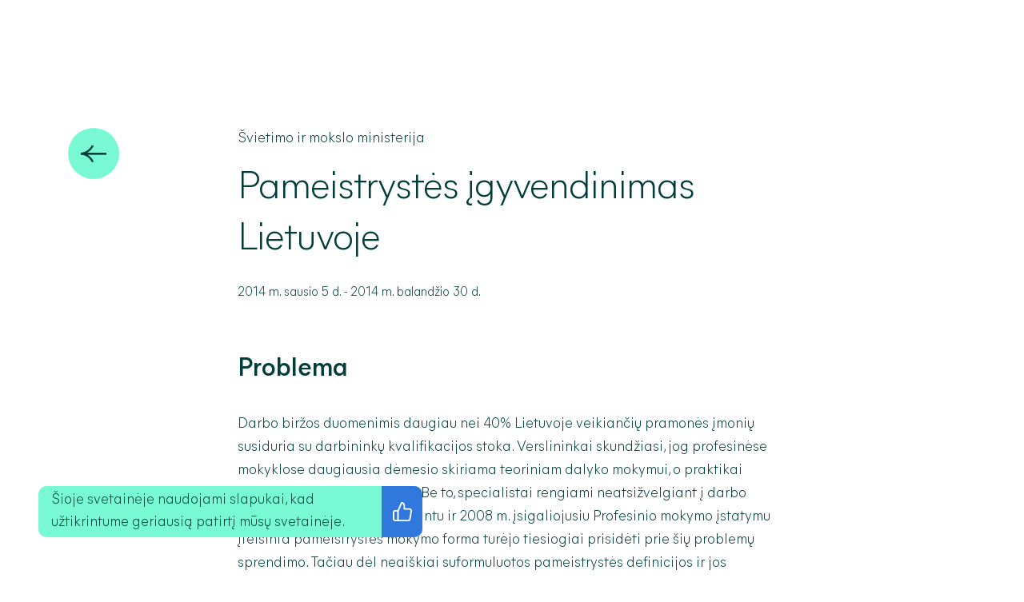

--- FILE ---
content_type: text/html
request_url: https://kurklt.lt/projektai/pameistrystes-igyvendinimas-lietuvoje
body_size: 9885
content:
<!DOCTYPE html>
<html lang="lt" dir="ltr">
	<head>
		<meta charset="utf-8" />
		<link rel="icon" href="../favicon.png" />
		<meta name="viewport" content="width=device-width" />
		
		<link href="../_app/immutable/assets/0.CWCuiK4L.css" rel="stylesheet">
		<link href="../_app/immutable/assets/Socials.L4R9p6Jv.css" rel="stylesheet">
		<link href="../_app/immutable/assets/16.DBx-amwv.css" rel="stylesheet">
		<link href="../_app/immutable/assets/Slider.cRFK0u4N.css" rel="stylesheet">
		<link href="../_app/immutable/assets/CardProject.DV_tejeD.css" rel="stylesheet">
		<link href="../_app/immutable/assets/LinkArrow.CIlSgpMy.css" rel="stylesheet">
		<link href="../_app/immutable/assets/CardPerson.C37oTZVe.css" rel="stylesheet"><title>Pameistrystės įgyvendinimas Lietuvoje | Kurk Lietuvai</title><!-- HEAD_svelte-12suvtl_START --> <link rel="alternate" hreflang="lt" href="https://kurklt.lt/projektai/pameistrystes-igyvendinimas-lietuvoje"><link rel="alternate" hreflang="en" href="https://kurklt.lt/en/projects/pameistrystes-igyvendinimas-lietuvoje"><!-- HEAD_svelte-12suvtl_END --><!-- HEAD_svelte-7k3spp_START --><!-- HTML_TAG_START --><meta name="robots" content="follow, index, max-snippet:-1, max-video-preview:-1, max-image-preview:large"/>
<link rel="canonical" href="https://data.kurklt.lt/project/pameistrystes-igyvendinimas-lietuvoje/" />
<meta property="og:locale" content="lt_LT" />
<meta property="og:type" content="article" />
<meta property="og:title" content="Pameistrystės įgyvendinimas Lietuvoje | Kurk Lietuvai" />
<meta property="og:url" content="https://data.kurklt.lt/project/pameistrystes-igyvendinimas-lietuvoje/" />
<meta property="og:site_name" content="Kurk Lietuvai" />
<meta property="og:updated_time" content="2023-05-17T14:46:53+03:00" />
<meta property="og:image" content="https://data.kurklt.lt/wp-content/uploads/2023/05/OG.jpg" />
<meta property="og:image:secure_url" content="https://data.kurklt.lt/wp-content/uploads/2023/05/OG.jpg" />
<meta property="og:image:width" content="1200" />
<meta property="og:image:height" content="630" />
<meta property="og:image:alt" content="Pameistrystės įgyvendinimas Lietuvoje" />
<meta property="og:image:type" content="image/jpeg" />
<meta name="twitter:card" content="summary_large_image" />
<meta name="twitter:title" content="Pameistrystės įgyvendinimas Lietuvoje | Kurk Lietuvai" />
<meta name="twitter:image" content="https://data.kurklt.lt/wp-content/uploads/2023/05/OG.jpg" />
<!-- HTML_TAG_END --><!-- HEAD_svelte-7k3spp_END -->
		<script>(function(i,s,o,g,r,a,m){i['GoogleAnalyticsObject']=r;i[r]=i[r]||function(){(i[r].q=i[r].q||[]).push(arguments)},i[r].l=1*new Date();a=s.createElement(o),m=s.getElementsByTagName(o)[0];a.async=1;a.src=g;m.parentNode.insertBefore(a,m)})(window,document,'script','//www.google-analytics.com/analytics.js','ga');ga('create', 'UA-71801231-1', 'auto');ga('send', 'pageview');</script>
		<!-- Google Tag Manager -->
		<script>(function(w,d,s,l,i){w[l]=w[l]||[];w[l].push({'gtm.start': new Date().getTime(),event:'gtm.js'});var f=d.getElementsByTagName(s)[0], j=d.createElement(s),dl=l!='dataLayer'?'&l='+l:'';j.async=true;j.src= 'https://www.googletagmanager.com/gtm.js?id='+i+dl;f.parentNode.insertBefore(j,f); })(window,document,'script','dataLayer','GTM-KZZXTJRR');</script>
		<!-- End Google Tag Manager -->
	</head>
	<body data-sveltekit-preload-data="hover">
		<!-- Google Tag Manager (noscript) -->
		<noscript><iframe src="https://www.googletagmanager.com/ns.html?id=GTM-KZZXTJRR" height="0" width="0" style="display:none;visibility:hidden"></iframe></noscript>
		<!-- End Google Tag Manager (noscript) -->
		<div style="display: contents">      <div class="app"> <header class="py-3 py-sm-4 svelte-tyukhd"><div class="container"><nav class="d-flex align-items-center"><a href="/" aria-label="Pagrindinis"><svg class="logo" viewBox="0 0 143 71.176" xmlns="http://www.w3.org/2000/svg"><path fill="" d="M15.882 9.771L3.521 23.034V9.771H0v28.244h3.521V23.527l13.754 14.488h4.668l-14-14.734L20.55 9.771zm15.923 25.831c3.438 0 4.624-2.129 4.624-5.036V17.549h3.4v20.466h-3.271v-4.009h-.081c-1.065 2.823-2.947 4.418-5.854 4.418-4.5 0-6.837-3.151-6.837-7V17.549h3.4v12.689c0 3.4 1.392 5.364 4.627 5.364m17.23 2.41h-3.4V17.548h3.275v4.012h.081a6.239 6.239 0 016.182-4.421v3.684h-.737c-3.316 0-5.4 1.227-5.4 4.911zm13.144-11.336v11.34h-3.4V9.77h3.4v16.66l9.332-8.883h4.34l-9.457 9.007 9.825 11.462h-4.3zM16.415 70.767H.001V42.526H3.52v25.3h12.895zm2.949-28.241h3.969v3.971h-3.969zm3.684 28.244h-3.4V50.301h3.4zm14.085.404c-6.1 0-9.495-4.952-9.495-10.644s3.232-10.641 9.332-10.641 9.782 4.789 9.211 11.665H31.072c.161 4.26 2.619 6.92 6.385 6.92 3.562 0 4.627-2.5 5.077-4.175h3.4c-.74 3.642-3.201 6.875-8.801 6.875m-6.057-12.32h11.745c-.287-3.684-2.251-6.263-5.854-6.263s-5.567 2.579-5.895 6.263m17.031-5.853v-2.7h3.725v-4.668h3.4v4.668h5.2v2.7h-5.2v12.811c0 1.6.574 2.254 2.292 2.254h2.744v2.7h-3.687c-3.438 0-4.749-1.636-4.749-4.586V53.001zM71.97 68.353c3.438 0 4.624-2.129 4.624-5.036V50.3h3.4v20.466h-3.275v-4.012h-.078c-1.065 2.825-2.947 4.421-5.854 4.421-4.5 0-6.837-3.151-6.837-7V50.3h3.391v12.689c0 3.4 1.392 5.364 4.627 5.364M87.157 50.3l5.976 20.3 5.976-20.3h3.522l-6.02 20.466h-6.956L83.635 50.3zm26.119 2.292c-3.113 0-4.668 1.761-4.789 4.175h-3.4c.244-3.765 2.988-6.875 8.187-6.875 4.543 0 8.268 2.251 8.268 8.43v12.444h-3.274v-4.012h-.081a6.707 6.707 0 01-6.672 4.42c-3.931 0-7.122-2.373-7.122-6.344 0-4.215 3.684-5.567 8.024-6.017l5.729-.615v-.654c0-3.069-1.68-4.952-4.871-4.952m4.872 9.292v-1.11l-5.445.615c-3.069.328-4.624 1.433-4.624 3.6 0 2.048 1.842 3.481 4.256 3.481 3.6 0 5.813-2.17 5.813-6.591m8.72-19.353h3.968v3.971h-3.968zm3.684 28.244h-3.4V50.301h3.4zM92.65 23.167h-.033a7.646 7.646 0 00-7.146 5.922l-2.473 8.926h5.54zm22.073-10.224h-.019a7.651 7.651 0 00-7.152 5.944l-5.25 19.128h.019a7.648 7.648 0 007.152-5.944zM142.999 0a7.649 7.649 0 00-7.157 5.971l-8.7 32.045a7.654 7.654 0 007.16-5.971z"></path><path fill="" d="M114.723 12.943h.019a7.651 7.651 0 017.152 5.944l5.25 19.128h-.019a7.648 7.648 0 01-7.151-5.944zM92.649 23.167h.033a7.646 7.646 0 017.146 5.922l2.474 8.926h-.035a7.642 7.642 0 01-7.144-5.922z"></path></svg></a> <div class="d-flex ms-auto align-items-center"><a href="https://forms.office.com/Pages/ResponsePage.aspx?id=iVUbLH-m-02D0iCfFKku8nDg6WhLZvtDvw-VoYdGOBpUMjRPSEVXUEJBVUtCMVJCWTlMQ0dOTExXQi4u" class="button color-green ms-3 me-lg-4 register order-2 order-lg-1" aria-label="Registruotis" target="_blank"><span>Registruotis</span></a> <div class="search-cont d-none d-lg-flex order-lg-2 svelte-tyukhd"><form class="svelte-tyukhd"><input type="text" placeholder="Paieška" title="Paieška" class="svelte-tyukhd"></form>  <button class="default search svelte-tyukhd" aria-label="Paieška" aria-expanded="false"></button>  </div> <button class="default menu ms-2 order-2 svelte-tyukhd" aria-label="Meniu"></button> <a href="/informacija-lietuviu-gestu-kalba" class="default accessibility ms-2 order-2 svelte-tyukhd" aria-label="Informacija lietuvių gestų kalba"></a> </div></nav></div> </header> <div><main class="svelte-6gacam"> <section class="project mb-4 mb-xl-5 pt-65 pt-sm-7 pt-xl-8 svelte-cxxlus"><div class="register d-none"><h4 class="mt-0 mb-4" data-svelte-h="svelte-kcnamu"><strong class="">Kurkime modernią</strong> Lietuvos ateitį kartu</h4> <a href="/" class="button">Registruotis</a></div> <div class="container"><div class="row"><div class="col-1 offset-xxl-1 d-none d-lg-flex"><a href="/projektai" class="back svelte-cxxlus"><img src="data:image/svg+xml,%3csvg%20viewBox='0%200%2026.096%2018.271'%20xmlns='http://www.w3.org/2000/svg'%3e%3cg%20fill='none'%20stroke='%23003D3B'%20stroke-width='2'%3e%3cpath%20d='M-.001%209.135h26.02'/%3e%3cpath%20d='M13.849.365s3.18%208.078%2012.17%208.77'/%3e%3cpath%20d='M0%209.136h26.02'/%3e%3cpath%20d='M13.85%2017.906s3.18-8.079%2012.17-8.77'/%3e%3c/g%3e%3c/svg%3e" alt="Grįžti"></a></div> <div class="offset-lg-1 offset-xxl-0 col-lg-8 gx-xl-6 gx-xxl-8"><div class="top"><p class="category mt-0 mb-3 pe-6 pe-lg-0 svelte-cxxlus">Švietimo ir mokslo ministerija</p> <h1 class="mt-0 mb-3 mb-lg-4 svelte-cxxlus"><!-- HTML_TAG_START --><strong>Pameistrystės</strong> įgyvendinimas Lietuvoje<!-- HTML_TAG_END --></h1> <date class="svelte-cxxlus">2014 m. sausio 5 d.</date> - <date class="svelte-cxxlus">2014 m. balandžio 30 d.</date></div> <div class="content mt-45 mt-lg-55 svelte-cxxlus"><h3 class="svelte-cxxlus">Problema</h3> <!-- HTML_TAG_START --><p>Darbo biržos duomenimis daugiau nei 40% Lietuvoje veikiančių pramonės įmonių susiduria su darbininkų kvalifikacijos stoka. Verslininkai skundžiasi, jog profesinėse mokyklose daugiausia dėmesio skiriama teoriniam dalyko mokymui, o praktikai atitenka antraeilis vaidmuo. Be to, specialistai rengiami neatsižvelgiant į darbo rinkos realijas. Seimo patvirtintu ir 2008 m. įsigaliojusiu Profesinio mokymo įstatymu įteisinta pameistrystės mokymo forma turėjo tiesiogiai prisidėti prie šių problemų sprendimo. Tačiau dėl neaiškiai suformuluotos pameistrystės definicijos ir jos finansavimo mechanizmo nebuvimo, ši profesinio mokymo forma nesukūrė norimų rezultatų.</p>
<p>Šios rotacijos metu mes dirbsime dviem kryptimis: pirma, tarpininkausime tarp visų suinteresuotų šalių, taip užtikrinant jog darbai vyksta koordinuotai, šalys yra informuotos apie vienas kito veiksmus ir tokiu būdų yra nuosekliai judama ties efektyviu pameistrystės įgyvendinimu. Antra, sukursime pameistrystės finansavimo modelį, kuris aiškiai parodytų kaip efektyviai paskirstyti finansinę pameistrystės būdų paruošto mokinio naštą tarp valstybės, profesinių mokyklų ir verslo subjektų. Iš vienos pusės, verslo subjektai turėtų būti kompensuojami dėl mokymų metų meistro nesukuriamos vertės bei įrangos nusidevėjimo. Kita vertus, svarbu užtikrinti, jog valstybės indelis būtų nuosekliai mažinamas, o finansinėmis paskatomis nebūtų piknaudžiaujama ir tai netaptų pirminė motyvacija ruošti mokinius pameistrystės būdu, kaip tai atstitiko Estijoje ir Slovėnijoje.</p>
<p>Mūsų siūlomas pameistrystės modelio įgyvendinimas prisidės Lietuvos darbo rinkos konkurencingumo gerinimo, sumažinus atskirtį tarp profesinio mokymo ir darbo rinkos bus sukurta naujų darbo vietų, o užsienio kapitalo bendrovės bus labiau linkusios žengti į Lietuvą žinodamos, jog gali greitai ir efektyviai pasiruošti būsimus darbuotojus.</p>
<!-- HTML_TAG_END -->   <h3 class="svelte-cxxlus">Projekto failai</h3> <div class="files svelte-cxxlus"><div class="item mb-3"><a href="https://data.kurklt.lt/wp-content/uploads/2023/04/Pamiestryste_Simas-S.-ir-Lukas-G.pdf" class="underline color-green svelte-cxxlus" target="_blank">Pameistrystės įgyvendinimas Lietuvoje</a> </div><div class="item mb-3"><a href="https://www.youtube.com/watch?v=09I-YqgoCkQ" class="underline color-green svelte-cxxlus" target="_blank">Pristatymas LR Seime</a> </div></div>  <h3 class="svelte-cxxlus">Dalyviai</h3> <div class="participants row svelte-cxxlus"><a href="/dalyviai/simas-simanauskas" class="parent no-underline col-6 col-xxxl-4 svelte-st9tg3"><div class="item mb-3 mb-lg-4 position-relative svelte-st9tg3"><date class="svelte-st9tg3">2013/14</date> <div class="contacts d-none d-xl-flex svelte-st9tg3"> </div> <div class="image svelte-st9tg3"><img src="https://data.kurklt.lt/wp-content/uploads/2023/03/2013-15.jpg" alt="Simas Simanauskas" class="svelte-st9tg3"></div> <div class="bottom svelte-st9tg3"><h5 class="color-white my-0 svelte-st9tg3">Simas Simanauskas</h5></div> </div> </a><a href="/dalyviai/lukas-gelezauskas" class="parent no-underline col-6 col-xxxl-4 svelte-st9tg3"><div class="item mb-3 mb-lg-4 position-relative svelte-st9tg3"><date class="svelte-st9tg3">2013/14</date> <div class="contacts d-none d-xl-flex svelte-st9tg3"> </div> <div class="image svelte-st9tg3"><img src="https://data.kurklt.lt/wp-content/uploads/2023/03/2013-16.jpg" alt="Lukas Geležauskas" class="svelte-st9tg3"></div> <div class="bottom svelte-st9tg3"><h5 class="color-white my-0 svelte-st9tg3">Lukas Geležauskas</h5></div> </div> </a></div></div></div></div></div></section> <section class="slider-block bg-theme-3 pb-5 pb-xl-6 pt-4 pt-xl-5 svelte-16hy85o"><div class="container"><div class="row align-items-center justify-content-between mb-4"><div class="col-12 col-sm-6"><h2 class="color-white"><!-- HTML_TAG_START --><strong>Panašūs</strong> projektai<!-- HTML_TAG_END --></h2></div> <div class="col-12 col-lg-4 text-lg-end mb-3 mb-sm-0"><a href="/projektai" class="button color-white" aria-label="Visi projektai" target=""><span>Visi projektai</span></a></div></div></div> <div class="position-relative"><div class="embla  svelte-16hy85o"><div class="embla__container svelte-16hy85o"><a href="/projektai/inovatyviu-vaistu-prieinamumo-gerinimas-lietuvoje" class="item py-4 pt-lg-45 px-3 px-lg-45 px-xxl-5 hover-green no-underline slide embla__slide svelte-ixaz9v">  <date>2025 m. rugsėjo 9 d.</date> - <date>2026 m. kovo 6 d.</date> <h4 class="mt-2 mb-2 mb-lg-3">Inovatyvių vaistų prieinamumo gerinimas Lietuvoje</h4> <p class="category mb-3 mb-sm-4 svelte-ixaz9v">LR sveikatos apsaugos ministerija </p> <div class="goal mb-4 mb-xxxl-5 svelte-ixaz9v"><!-- HTML_TAG_START -->Projekto tikslas – nustatyti, kaip Lietuva galėtų pagerinti inovatyvių vaistų prieinamumą pacientams ir taip sustiprinti savo konkurencingumą Europos Sąjungoje.
<!-- HTML_TAG_END --></div> <div class="d-xl-flex align-items-center"><p class="me-2 mb-3 mb-xl-0"><b>Dalyviai:</b> Emilija Matelytė, Karolis Mastauskas</p> <a href="/projektai/inovatyviu-vaistu-prieinamumo-gerinimas-lietuvoje" aria-label="Skaityti daugiau" class="no-underline svelte-nu4wu4"><svg viewBox="0 0 38.585 18.271" xmlns="http://www.w3.org/2000/svg" class="svelte-nu4wu4"><path d="M.001 9.135h38.508M26.339.365s3.18 8.078 12.17 8.77M.001 9.135h38.508m-12.17 8.77s3.18-8.079 12.17-8.77" fill="none" stroke="var(--color-white)" stroke-width="2"></path></svg></a></div> </a><a href="/projektai/di-irankiu-taikymo-pacientu-triaze-galimybiu-vertinimas" class="item py-4 pt-lg-45 px-3 px-lg-45 px-xxl-5 hover-green no-underline slide embla__slide svelte-ixaz9v">  <date>2025 m. rugsėjo 9 d.</date> - <date>2026 m. kovo 6 d.</date> <h4 class="mt-2 mb-2 mb-lg-3">DI įrankių taikymo pacientų triaže galimybių vertinimas</h4> <p class="category mb-3 mb-sm-4 svelte-ixaz9v">LR sveikatos apsaugos ministerija </p> <div class="goal mb-4 mb-xxxl-5 svelte-ixaz9v"><!-- HTML_TAG_START -->Projekto tikslas – išanalizuoti DI įrankių pritaikomumą Lietuvos sveikatos sistemoje efektyviam pacientų paskirstymui.
<!-- HTML_TAG_END --></div> <div class="d-xl-flex align-items-center"><p class="me-2 mb-3 mb-xl-0"><b>Dalyviai:</b> Giedrė Damijonaitytė, Vaida Sakalauskaitė</p> <a href="/projektai/di-irankiu-taikymo-pacientu-triaze-galimybiu-vertinimas" aria-label="Skaityti daugiau" class="no-underline svelte-nu4wu4"><svg viewBox="0 0 38.585 18.271" xmlns="http://www.w3.org/2000/svg" class="svelte-nu4wu4"><path d="M.001 9.135h38.508M26.339.365s3.18 8.078 12.17 8.77M.001 9.135h38.508m-12.17 8.77s3.18-8.079 12.17-8.77" fill="none" stroke="var(--color-white)" stroke-width="2"></path></svg></a></div> </a><a href="/projektai/aukstos-vertes-bioekonomikos-link-galimybiu-nacionalinei-strategijai-paieska" class="item py-4 pt-lg-45 px-3 px-lg-45 px-xxl-5 hover-green no-underline slide embla__slide svelte-ixaz9v">  <date>2025 m. rugsėjo 9 d.</date> - <date>2026 m. kovo 6 d.</date> <h4 class="mt-2 mb-2 mb-lg-3">Aukštos vertės bioekonomikos link: galimybių nacionalinei strategijai paieška</h4> <p class="category mb-3 mb-sm-4 svelte-ixaz9v">LR ekonomikos ir inovacijų ministerija </p> <div class="goal mb-4 mb-xxxl-5 svelte-ixaz9v"><!-- HTML_TAG_START -->Projekto tikslas – remti Lietuvos nacionalinės bioekonomikos strategijos plėtrą apibrėžiant pagrindines politikos ir reguliavimo priemones, kurios sudarytų sąlygas didesnės pridėtinės vertės bioproduktų kūrimui.
<!-- HTML_TAG_END --></div> <div class="d-xl-flex align-items-center"><p class="me-2 mb-3 mb-xl-0"><b>Dalyviai:</b> Monika Černiauskaitė, Clara Elspeth Doyle</p> <a href="/projektai/aukstos-vertes-bioekonomikos-link-galimybiu-nacionalinei-strategijai-paieska" aria-label="Skaityti daugiau" class="no-underline svelte-nu4wu4"><svg viewBox="0 0 38.585 18.271" xmlns="http://www.w3.org/2000/svg" class="svelte-nu4wu4"><path d="M.001 9.135h38.508M26.339.365s3.18 8.078 12.17 8.77M.001 9.135h38.508m-12.17 8.77s3.18-8.079 12.17-8.77" fill="none" stroke="var(--color-white)" stroke-width="2"></path></svg></a></div> </a><a href="/projektai/efektyvesnio-regionu-pletros-tarybu-funkciju-modelio-kurimas" class="item py-4 pt-lg-45 px-3 px-lg-45 px-xxl-5 hover-green no-underline slide embla__slide svelte-ixaz9v">  <date>2025 m. rugsėjo 9 d.</date> - <date>2026 m. kovo 6 d.</date> <h4 class="mt-2 mb-2 mb-lg-3">Efektyvesnio regionų plėtros tarybų funkcijų modelio kūrimas</h4> <p class="category mb-3 mb-sm-4 svelte-ixaz9v">LR Prezidento kanceliarija</p> <div class="goal mb-4 mb-xxxl-5 svelte-ixaz9v"><!-- HTML_TAG_START -->Projekto tikslas – mažinti regioninę atskirtį ir skatinti tvarų vystymąsi įgalinant regionų plėtros tarybas prisidėti formuojant regioninės politikos kryptis ir strategiją, efektyviau įgyvendinti politiką regiono lygmenyje ir koordinuoti bendradarbiavimą.
<!-- HTML_TAG_END --></div> <div class="d-xl-flex align-items-center"><p class="me-2 mb-3 mb-xl-0"><b>Dalyviai:</b> Emilija Abraitytė, Asta Bakanauskienė</p> <a href="/projektai/efektyvesnio-regionu-pletros-tarybu-funkciju-modelio-kurimas" aria-label="Skaityti daugiau" class="no-underline svelte-nu4wu4"><svg viewBox="0 0 38.585 18.271" xmlns="http://www.w3.org/2000/svg" class="svelte-nu4wu4"><path d="M.001 9.135h38.508M26.339.365s3.18 8.078 12.17 8.77M.001 9.135h38.508m-12.17 8.77s3.18-8.079 12.17-8.77" fill="none" stroke="var(--color-white)" stroke-width="2"></path></svg></a></div> </a><a href="/projektai/veiksmingos-kalbines-ir-sociokulturines-integracijos-uzsienieciams-sistemos-kurimas" class="item py-4 pt-lg-45 px-3 px-lg-45 px-xxl-5 hover-green no-underline slide embla__slide svelte-ixaz9v">  <date>2025 m. rugsėjo 9 d.</date> - <date>2026 m. kovo 6 d.</date> <h4 class="mt-2 mb-2 mb-lg-3">Veiksmingos kalbinės ir sociokultūrinės integracijos užsieniečiams sistemos kūrimas</h4> <p class="category mb-3 mb-sm-4 svelte-ixaz9v">LR kultūros ministerija</p> <div class="goal mb-4 mb-xxxl-5 svelte-ixaz9v"><!-- HTML_TAG_START -->Projekto tikslas – parengti strategines gaires užsieniečių kalbinės ir sociokultūrinės integracijos sistemos kūrimui.
<!-- HTML_TAG_END --></div> <div class="d-xl-flex align-items-center"><p class="me-2 mb-3 mb-xl-0"><b>Dalyviai:</b> Viktorija Semėnaitė, Marija Miknevičiūtė</p> <a href="/projektai/veiksmingos-kalbines-ir-sociokulturines-integracijos-uzsienieciams-sistemos-kurimas" aria-label="Skaityti daugiau" class="no-underline svelte-nu4wu4"><svg viewBox="0 0 38.585 18.271" xmlns="http://www.w3.org/2000/svg" class="svelte-nu4wu4"><path d="M.001 9.135h38.508M26.339.365s3.18 8.078 12.17 8.77M.001 9.135h38.508m-12.17 8.77s3.18-8.079 12.17-8.77" fill="none" stroke="var(--color-white)" stroke-width="2"></path></svg></a></div> </a><a href="/projektai/amziui-draugiskos-darbo-aplinkos-kurimo-skatinimas-lietuvoje" class="item py-4 pt-lg-45 px-3 px-lg-45 px-xxl-5 hover-green no-underline slide embla__slide svelte-ixaz9v">  <date>2025 m. rugsėjo 9 d.</date> - <date>2026 m. kovo 6 d.</date> <h4 class="mt-2 mb-2 mb-lg-3">Amžiui draugiškos darbo aplinkos kūrimo skatinimas Lietuvoje</h4> <p class="category mb-3 mb-sm-4 svelte-ixaz9v">LR socialinės apsaugos ir darbo ministerija</p> <div class="goal mb-4 mb-xxxl-5 svelte-ixaz9v"><!-- HTML_TAG_START -->Projekto tikslas – sukurti nacionalinę iniciatyvą, kuri skatintų Lietuvos darbdavius kurti amžiui draugišką darbo aplinką, mažintų amžizmą ir sistemingai įtrauktų 50+ amžiaus žmones į darbo rinką.
<!-- HTML_TAG_END --></div> <div class="d-xl-flex align-items-center"><p class="me-2 mb-3 mb-xl-0"><b>Dalyviai:</b> Aušrinė Dapkevičiūtė, Ieva Astraukienė</p> <a href="/projektai/amziui-draugiskos-darbo-aplinkos-kurimo-skatinimas-lietuvoje" aria-label="Skaityti daugiau" class="no-underline svelte-nu4wu4"><svg viewBox="0 0 38.585 18.271" xmlns="http://www.w3.org/2000/svg" class="svelte-nu4wu4"><path d="M.001 9.135h38.508M26.339.365s3.18 8.078 12.17 8.77M.001 9.135h38.508m-12.17 8.77s3.18-8.079 12.17-8.77" fill="none" stroke="var(--color-white)" stroke-width="2"></path></svg></a></div> </a></div></div> <div class="container mt-4 mt-lg-5"><div class="row text-end"><div class="col-12"><button class="default prev arrow me-2 me-sm-3 color-white svelte-16hy85o" aria-label="Ankstesnis"></button> <button class="default arrow color-white svelte-16hy85o" aria-label="Kitas"></button></div></div></div></div> </section></main> <footer style="background-color:var(--color-theme-2);display:none" class="default svelte-kviupy"><div class="container"><div class="row pt-5 pt-lg-6 pt-xxxl-7 svelte-kviupy"><div class="col-12 col-lg-2 col-xl-4 d-n"><a href="/" aria-label="Pagrindinis" class="svelte-kviupy"><svg class="logo" viewBox="0 0 143 71.176" xmlns="http://www.w3.org/2000/svg"><path fill="var(--color-white)" d="M15.882 9.771L3.521 23.034V9.771H0v28.244h3.521V23.527l13.754 14.488h4.668l-14-14.734L20.55 9.771zm15.923 25.831c3.438 0 4.624-2.129 4.624-5.036V17.549h3.4v20.466h-3.271v-4.009h-.081c-1.065 2.823-2.947 4.418-5.854 4.418-4.5 0-6.837-3.151-6.837-7V17.549h3.4v12.689c0 3.4 1.392 5.364 4.627 5.364m17.23 2.41h-3.4V17.548h3.275v4.012h.081a6.239 6.239 0 016.182-4.421v3.684h-.737c-3.316 0-5.4 1.227-5.4 4.911zm13.144-11.336v11.34h-3.4V9.77h3.4v16.66l9.332-8.883h4.34l-9.457 9.007 9.825 11.462h-4.3zM16.415 70.767H.001V42.526H3.52v25.3h12.895zm2.949-28.241h3.969v3.971h-3.969zm3.684 28.244h-3.4V50.301h3.4zm14.085.404c-6.1 0-9.495-4.952-9.495-10.644s3.232-10.641 9.332-10.641 9.782 4.789 9.211 11.665H31.072c.161 4.26 2.619 6.92 6.385 6.92 3.562 0 4.627-2.5 5.077-4.175h3.4c-.74 3.642-3.201 6.875-8.801 6.875m-6.057-12.32h11.745c-.287-3.684-2.251-6.263-5.854-6.263s-5.567 2.579-5.895 6.263m17.031-5.853v-2.7h3.725v-4.668h3.4v4.668h5.2v2.7h-5.2v12.811c0 1.6.574 2.254 2.292 2.254h2.744v2.7h-3.687c-3.438 0-4.749-1.636-4.749-4.586V53.001zM71.97 68.353c3.438 0 4.624-2.129 4.624-5.036V50.3h3.4v20.466h-3.275v-4.012h-.078c-1.065 2.825-2.947 4.421-5.854 4.421-4.5 0-6.837-3.151-6.837-7V50.3h3.391v12.689c0 3.4 1.392 5.364 4.627 5.364M87.157 50.3l5.976 20.3 5.976-20.3h3.522l-6.02 20.466h-6.956L83.635 50.3zm26.119 2.292c-3.113 0-4.668 1.761-4.789 4.175h-3.4c.244-3.765 2.988-6.875 8.187-6.875 4.543 0 8.268 2.251 8.268 8.43v12.444h-3.274v-4.012h-.081a6.707 6.707 0 01-6.672 4.42c-3.931 0-7.122-2.373-7.122-6.344 0-4.215 3.684-5.567 8.024-6.017l5.729-.615v-.654c0-3.069-1.68-4.952-4.871-4.952m4.872 9.292v-1.11l-5.445.615c-3.069.328-4.624 1.433-4.624 3.6 0 2.048 1.842 3.481 4.256 3.481 3.6 0 5.813-2.17 5.813-6.591m8.72-19.353h3.968v3.971h-3.968zm3.684 28.244h-3.4V50.301h3.4zM92.65 23.167h-.033a7.646 7.646 0 00-7.146 5.922l-2.473 8.926h5.54zm22.073-10.224h-.019a7.651 7.651 0 00-7.152 5.944l-5.25 19.128h.019a7.648 7.648 0 007.152-5.944zM142.999 0a7.649 7.649 0 00-7.157 5.971l-8.7 32.045a7.654 7.654 0 007.16-5.971z"></path><path fill="var(--color-white)" d="M114.723 12.943h.019a7.651 7.651 0 017.152 5.944l5.25 19.128h-.019a7.648 7.648 0 01-7.151-5.944zM92.649 23.167h.033a7.646 7.646 0 017.146 5.922l2.474 8.926h-.035a7.642 7.642 0 01-7.144-5.922z"></path></svg></a></div> <div class="col-12 col-sm-6 col-lg-4 col-xl-3 mt-45 mt-sm-55 mt-lg-0"><h5 class="mb-2 mb-sm-3 mt-0 svelte-kviupy">„Kurk Lietuvai“</h5> <p class="mt-0 mb-1 mb-sm-3 svelte-kviupy">Bendra informacija </p> <div class="mb-2 mb-sm-3"><a href="mailto:info@kurklt.lt" class="underline svelte-kviupy">info@kurklt.lt</a></div> <div><a href="tel:+370 618 53358" class="underline svelte-kviupy">+370 618 53358</a></div> </div> <div class="col-12 col-lg-2 mt-45 mt-sm-55 mt-lg-0"><h5 class="mb-2 mb-sm-3 mt-0 svelte-kviupy">Adresas</h5> <!-- HTML_TAG_START --><p><a class="underline mb-2" href="https://maps.app.goo.gl/kEaSHT8KBqsei9ki9" target="_blank" rel="noopener noreferrer">Upės g. 23 &#8211; 1</a><br />
III aukštas,</p>
<p>LT-08128 Vilnius</p>
<!-- HTML_TAG_END --></div></div> <div class="row mt-3 mt-lg-5 pt-4 pt-lg-5 pb-45 pb-xxxl-6 position-relative align-items-center bottom svelte-kviupy"><div class="col-6 col-lg-4 order-3 order-xl-1"><div class="social d-flex align-items-center svelte-2m53ka"><a href="https://www.facebook.com/KurkLietuvai" target="_blank" rel="noreferrer" class="fb svelte-2m53ka" aria-label="Kurk Lietuvai Facebook"><svg viewBox="0 0 12.163 22.71" xmlns="http://www.w3.org/2000/svg" class="svelte-2m53ka"><path fill="#fff" d="M11.366 12.774l.631-4.11H8.054V6a2.055 2.055 0 012.317-2.22h1.793V.278A21.863 21.863 0 008.981 0c-3.248 0-5.37 1.968-5.37 5.532v3.132H0v4.11h3.611v9.936h4.443v-9.936z"></path></svg></a> <a href="https://www.instagram.com/kurklietuvai" target="_blank" rel="noreferrer" class="ig svelte-2m53ka" aria-label="Kurk Lietuvai Instagram"><svg viewBox="0 0 22.772 22.767" xmlns="http://www.w3.org/2000/svg" class="svelte-2m53ka"><path fill="#fff" d="M11.388 5.546a5.837 5.837 0 105.837 5.837 5.828 5.828 0 00-5.837-5.837zm0 9.632a3.795 3.795 0 113.795-3.795 3.8 3.8 0 01-3.795 3.795zm7.437-9.871a1.361 1.361 0 11-1.361-1.361 1.358 1.358 0 011.362 1.361zm3.866 1.382a6.738 6.738 0 00-1.839-4.77A6.782 6.782 0 0016.082.08c-1.88-.107-7.514-.107-9.393 0a6.772 6.772 0 00-4.77 1.834A6.76 6.76 0 00.08 6.684c-.107 1.88-.107 7.514 0 9.393a6.738 6.738 0 001.839 4.77 6.791 6.791 0 004.77 1.839c1.88.107 7.514.107 9.393 0a6.738 6.738 0 004.77-1.839 6.782 6.782 0 001.839-4.77c.107-1.88.107-7.508 0-9.388zm-2.428 11.4a3.842 3.842 0 01-2.164 2.173c-1.5.594-5.055.457-6.711.457s-5.217.132-6.711-.457a3.842 3.842 0 01-2.164-2.164c-.594-1.5-.457-5.055-.457-6.711s-.132-5.225.457-6.715a3.842 3.842 0 012.164-2.164c1.5-.594 5.055-.457 6.711-.457s5.217-.132 6.711.457a3.842 3.842 0 012.164 2.164c.594 1.5.457 5.055.457 6.711s.138 5.217-.457 6.711z"></path></svg></a> <a href="https://www.linkedin.com/company/3324920" target="_blank" rel="noreferrer" class="linkedin svelte-2m53ka" aria-label="Kurk Lietuvai Linkedin"><svg viewBox="0 0 20.727 20.726" xmlns="http://www.w3.org/2000/svg" class="svelte-2m53ka"><path fill="#fff" d="M4.639 20.727H.342V6.889h4.3zM2.489 5a2.5 2.5 0 112.488-2.511A2.51 2.51 0 012.489 5zm18.233 15.727h-4.288v-6.736c0-1.605-.032-3.664-2.234-3.664-2.234 0-2.576 1.744-2.576 3.548v6.852H7.331V6.889h4.121v1.888h.06a4.515 4.515 0 014.066-2.235c4.349 0 5.148 2.864 5.148 6.583v7.6z"></path></svg></a> <a href="https://www.youtube.com/channel/UCHWlyX3ITxoIOFOxtuuHR2Q/feed" target="_blank" rel="noreferrer" class="yt svelte-2m53ka" aria-label="Kurk Lietuvai Youtube"><svg viewBox="0 0 29.412 20.588" xmlns="http://www.w3.org/2000/svg" class="svelte-2m53ka"><path fill="#fff" d="M28.8 3.215a3.684 3.684 0 00-2.6-2.6C23.907 0 14.709 0 14.709 0s-9.2 0-11.491.615a3.684 3.684 0 00-2.6 2.6A38.266 38.266 0 000 10.294a38.266 38.266 0 00.615 7.079 3.684 3.684 0 002.6 2.6c2.293.615 11.491.615 11.491.615s9.2 0 11.491-.615a3.684 3.684 0 002.6-2.6 38.265 38.265 0 00.615-7.079 38.265 38.265 0 00-.612-7.079zM11.765 14.706V5.882l7.641 4.412z"></path></svg></a> </div></div> <div class="col-6 col-lg-3 order-2 d-flex flex-column flex-lg-row"><div><a href="https://investlithuania.com/lt/privatumo-politika/" class="underline svelte-kviupy" target="_blank">Privatumo politika</a></div> <div class="d-none"><a href="/" class="underline svelte-kviupy">EU Projektai</a></div></div> </div> </div> </footer></div> <div class="cookie-bar d-flex svelte-6gacam"><p class="svelte-6gacam">Šioje svetainėje naudojami slapukai, kad užtikrintume geriausią patirtį mūsų svetainėje.</p> <button aria-label="Sutinku su privatumo politika" class="svelte-6gacam"></button></div> <div class="overlay-wrapper svelte-6gacam"><img src="/images/header-style-1.svg" alt="" class="svelte-6gacam"></div></div> 
			
			<script>
				{
					__sveltekit_1vxqj7j = {
						base: new URL("..", location).pathname.slice(0, -1)
					};

					const element = document.currentScript.parentElement;

					const data = [{"type":"data","data":{strings:{registruotis:"Registruotis",adresas:"Adresas",arEsiPasiruosesPrisideti:"Ar esi pasiruošęs prisidėti prie modernios Lietuvos kūrimo? \u003Cstrong class=\"theme-white stopped\">Registruokis\u003C/strong> jau dabar!",pirmiejiSuzinokiteAktualiausasNaujienas:"Pirmieji sužinokite aktualiausias “Kurk Lietuvai” naujienas.",elPastas:"El. paštas",paieska:"Paieška",registrationLink:"https://forms.office.com/Pages/ResponsePage.aspx?id=iVUbLH-m-02D0iCfFKku8nDg6WhLZvtDvw-VoYdGOBpUMjRPSEVXUEJBVUtCMVJCWTlMQ0dOTExXQi4u"},mainMenu:[{label:"Apie programą",uri:"/apie/"},{label:"Noriu dalyvauti",uri:"/noriu-dalyvauti/"},{label:"Projektai",uri:"/projektai/"},{label:"Dalyviai",uri:"/dalyviai/"},{label:"Institucijoms",uri:"/institucijoms/"},{label:"Naujienos",uri:"/naujienos/"},{label:"Pagalba",uri:"/pagalba/"},{label:"Kontaktai",uri:"/kontaktai/"},{label:"Alumni",uri:"/alumni/"}],footer:{facebook:"https://www.facebook.com/KurkLietuvai",instagram:"https://www.instagram.com/kurklietuvai",linkedin:"https://www.linkedin.com/company/3324920",youtube:"https://www.youtube.com/channel/UCHWlyX3ITxoIOFOxtuuHR2Q/feed",address:"\u003Cp>\u003Ca class=\"underline mb-2\" href=\"https://maps.app.goo.gl/kEaSHT8KBqsei9ki9\" target=\"_blank\" rel=\"noopener noreferrer\">Upės g. 23 &#8211; 1\u003C/a>\u003Cbr />\nIII aukštas,\u003C/p>\n\u003Cp>LT-08128 Vilnius\u003C/p>\n",contacts:[{name:"„Kurk Lietuvai“",phone:"+370 618 53358",role:"Bendra informacija ",email:"info@kurklt.lt"}]},pathname:"/projektai/pameistrystes-igyvendinimas-lietuvoje",agree:void 0},"uses":{"url":1}},{"type":"data","data":(function(a,b,c,d,e,f,g,h){a[0]={name:"Pameistrystės įgyvendinimas Lietuvoje",file:{mediaItemUrl:"https://data.kurklt.lt/wp-content/uploads/2023/04/Pamiestryste_Simas-S.-ir-Lukas-G.pdf"},link:null,url:"https://data.kurklt.lt/wp-content/uploads/2023/04/Pamiestryste_Simas-S.-ir-Lukas-G.pdf"};a[1]={name:"Pristatymas LR Seime",file:null,link:"https://www.youtube.com/watch?v=09I-YqgoCkQ",url:"https://www.youtube.com/watch?v=09I-YqgoCkQ"};b[0]={title:"Simas Simanauskas",slug:"simas-simanauskas",featuredImage:{node:{sourceUrl:"https://data.kurklt.lt/wp-content/uploads/2023/03/2013-15.jpg"}},seasons:{nodes:[{name:"2013/14"}]}};b[1]={title:"Lukas Geležauskas",slug:"lukas-gelezauskas",featuredImage:{node:{sourceUrl:"https://data.kurklt.lt/wp-content/uploads/2023/03/2013-16.jpg"}},seasons:{nodes:[{name:"2013/14"}]}};c[0]={title:"Emilija Matelytė",slug:"emilija-matelyte"};c[1]={title:"Karolis Mastauskas",slug:"karolis-mastauskas"};d[0]={title:"Giedrė Damijonaitytė",slug:"giedre-damijonaityte"};d[1]={title:"Vaida Sakalauskaitė",slug:"vaida-sakalauskaite"};e[0]={title:"Monika Černiauskaitė",slug:"monika-cerniauskaite"};e[1]={title:"Clara Elspeth Doyle",slug:"clara-elspeth-doyle"};f[0]={title:"Emilija Abraitytė",slug:"emilija-abraityte"};f[1]={title:"Asta Bakanauskienė",slug:"asta-bakanauskiene"};g[0]={title:"Viktorija Semėnaitė",slug:"viktorija-semenaite"};g[1]={title:"Marija Miknevičiūtė",slug:"marija-mikneviciute"};h[0]={title:"Aušrinė Dapkevičiūtė",slug:"ausrine-dapkeviciute"};h[1]={title:"Ieva Astraukienė",slug:"ieva-astraukiene"};return {project:{title:"Pameistrystės įgyvendinimas Lietuvoje",slug:"pameistrystes-igyvendinimas-lietuvoje",acfProject:{projectStart:"2014-01-05",projectEnd:"2014-04-30",institution:"Švietimo ir mokslo ministerija",goal:null,problem:"\u003Cp>Darbo biržos duomenimis daugiau nei 40% Lietuvoje veikiančių pramonės įmonių susiduria su darbininkų kvalifikacijos stoka. Verslininkai skundžiasi, jog profesinėse mokyklose daugiausia dėmesio skiriama teoriniam dalyko mokymui, o praktikai atitenka antraeilis vaidmuo. Be to, specialistai rengiami neatsižvelgiant į darbo rinkos realijas. Seimo patvirtintu ir 2008 m. įsigaliojusiu Profesinio mokymo įstatymu įteisinta pameistrystės mokymo forma turėjo tiesiogiai prisidėti prie šių problemų sprendimo. Tačiau dėl neaiškiai suformuluotos pameistrystės definicijos ir jos finansavimo mechanizmo nebuvimo, ši profesinio mokymo forma nesukūrė norimų rezultatų.\u003C/p>\n\u003Cp>Šios rotacijos metu mes dirbsime dviem kryptimis: pirma, tarpininkausime tarp visų suinteresuotų šalių, taip užtikrinant jog darbai vyksta koordinuotai, šalys yra informuotos apie vienas kito veiksmus ir tokiu būdų yra nuosekliai judama ties efektyviu pameistrystės įgyvendinimu. Antra, sukursime pameistrystės finansavimo modelį, kuris aiškiai parodytų kaip efektyviai paskirstyti finansinę pameistrystės būdų paruošto mokinio naštą tarp valstybės, profesinių mokyklų ir verslo subjektų. Iš vienos pusės, verslo subjektai turėtų būti kompensuojami dėl mokymų metų meistro nesukuriamos vertės bei įrangos nusidevėjimo. Kita vertus, svarbu užtikrinti, jog valstybės indelis būtų nuosekliai mažinamas, o finansinėmis paskatomis nebūtų piknaudžiaujama ir tai netaptų pirminė motyvacija ruošti mokinius pameistrystės būdu, kaip tai atstitiko Estijoje ir Slovėnijoje.\u003C/p>\n\u003Cp>Mūsų siūlomas pameistrystės modelio įgyvendinimas prisidės Lietuvos darbo rinkos konkurencingumo gerinimo, sumažinus atskirtį tarp profesinio mokymo ir darbo rinkos bus sukurta naujų darbo vietų, o užsienio kapitalo bendrovės bus labiau linkusios žengti į Lietuvą žinodamos, jog gali greitai ir efektyviai pasiruošti būsimus darbuotojus.\u003C/p>\n",result:null,progress:null,files:a},relationship:{projectParticipant:b},translated:[],seo:{title:"Pameistrystės įgyvendinimas Lietuvoje | Kurk Lietuvai",fullHead:"\u003Cmeta name=\"robots\" content=\"follow, index, max-snippet:-1, max-video-preview:-1, max-image-preview:large\"/>\n\u003Clink rel=\"canonical\" href=\"https://data.kurklt.lt/project/pameistrystes-igyvendinimas-lietuvoje/\" />\n\u003Cmeta property=\"og:locale\" content=\"lt_LT\" />\n\u003Cmeta property=\"og:type\" content=\"article\" />\n\u003Cmeta property=\"og:title\" content=\"Pameistrystės įgyvendinimas Lietuvoje | Kurk Lietuvai\" />\n\u003Cmeta property=\"og:url\" content=\"https://data.kurklt.lt/project/pameistrystes-igyvendinimas-lietuvoje/\" />\n\u003Cmeta property=\"og:site_name\" content=\"Kurk Lietuvai\" />\n\u003Cmeta property=\"og:updated_time\" content=\"2023-05-17T14:46:53+03:00\" />\n\u003Cmeta property=\"og:image\" content=\"https://data.kurklt.lt/wp-content/uploads/2023/05/OG.jpg\" />\n\u003Cmeta property=\"og:image:secure_url\" content=\"https://data.kurklt.lt/wp-content/uploads/2023/05/OG.jpg\" />\n\u003Cmeta property=\"og:image:width\" content=\"1200\" />\n\u003Cmeta property=\"og:image:height\" content=\"630\" />\n\u003Cmeta property=\"og:image:alt\" content=\"Pameistrystės įgyvendinimas Lietuvoje\" />\n\u003Cmeta property=\"og:image:type\" content=\"image/jpeg\" />\n\u003Cmeta name=\"twitter:card\" content=\"summary_large_image\" />\n\u003Cmeta name=\"twitter:title\" content=\"Pameistrystės įgyvendinimas Lietuvoje | Kurk Lietuvai\" />\n\u003Cmeta name=\"twitter:image\" content=\"https://data.kurklt.lt/wp-content/uploads/2023/05/OG.jpg\" />\n"},formattedTitle:"\u003Cstrong>Pameistrystės\u003C/strong> įgyvendinimas Lietuvoje",start:"2014 m. sausio 5 d.",end:"2014 m. balandžio 30 d.",institution:"Švietimo ir mokslo ministerija",participants:b,goal:null,problem:"\u003Cp>Darbo biržos duomenimis daugiau nei 40% Lietuvoje veikiančių pramonės įmonių susiduria su darbininkų kvalifikacijos stoka. Verslininkai skundžiasi, jog profesinėse mokyklose daugiausia dėmesio skiriama teoriniam dalyko mokymui, o praktikai atitenka antraeilis vaidmuo. Be to, specialistai rengiami neatsižvelgiant į darbo rinkos realijas. Seimo patvirtintu ir 2008 m. įsigaliojusiu Profesinio mokymo įstatymu įteisinta pameistrystės mokymo forma turėjo tiesiogiai prisidėti prie šių problemų sprendimo. Tačiau dėl neaiškiai suformuluotos pameistrystės definicijos ir jos finansavimo mechanizmo nebuvimo, ši profesinio mokymo forma nesukūrė norimų rezultatų.\u003C/p>\n\u003Cp>Šios rotacijos metu mes dirbsime dviem kryptimis: pirma, tarpininkausime tarp visų suinteresuotų šalių, taip užtikrinant jog darbai vyksta koordinuotai, šalys yra informuotos apie vienas kito veiksmus ir tokiu būdų yra nuosekliai judama ties efektyviu pameistrystės įgyvendinimu. Antra, sukursime pameistrystės finansavimo modelį, kuris aiškiai parodytų kaip efektyviai paskirstyti finansinę pameistrystės būdų paruošto mokinio naštą tarp valstybės, profesinių mokyklų ir verslo subjektų. Iš vienos pusės, verslo subjektai turėtų būti kompensuojami dėl mokymų metų meistro nesukuriamos vertės bei įrangos nusidevėjimo. Kita vertus, svarbu užtikrinti, jog valstybės indelis būtų nuosekliai mažinamas, o finansinėmis paskatomis nebūtų piknaudžiaujama ir tai netaptų pirminė motyvacija ruošti mokinius pameistrystės būdu, kaip tai atstitiko Estijoje ir Slovėnijoje.\u003C/p>\n\u003Cp>Mūsų siūlomas pameistrystės modelio įgyvendinimas prisidės Lietuvos darbo rinkos konkurencingumo gerinimo, sumažinus atskirtį tarp profesinio mokymo ir darbo rinkos bus sukurta naujų darbo vietų, o užsienio kapitalo bendrovės bus labiau linkusios žengti į Lietuvą žinodamos, jog gali greitai ir efektyviai pasiruošti būsimus darbuotojus.\u003C/p>\n",result:null,progress:null,files:a},strings:{problema:"Problema",tikslas:"Tikslas",projektoEiga:"Projekto eiga",projektoFailai:"Projekto failai",rezultatas:"Rezultatas",dalyviai:"Dalyviai",visiProjektai:"Visi projektai",panasusProjektai:"\u003Cstrong>Panašūs\u003C/strong> projektai"},projects:[{title:"Inovatyvių vaistų prieinamumo gerinimas Lietuvoje",slug:"inovatyviu-vaistu-prieinamumo-gerinimas-lietuvoje",acfProject:{projectStart:"2025-09-09",projectEnd:"2026-03-06",institution:"LR sveikatos apsaugos ministerija ",goal:"\u003Cp>Projekto tikslas – nustatyti, kaip Lietuva galėtų pagerinti inovatyvių vaistų prieinamumą pacientams ir taip sustiprinti savo konkurencingumą Europos Sąjungoje.\u003C/p>\n"},relationship:{projectParticipant:c},start:"2025 m. rugsėjo 9 d.",end:"2026 m. kovo 6 d.",institution:"LR sveikatos apsaugos ministerija ",participants:c,goal:"\u003Cp>Projekto tikslas – nustatyti, kaip Lietuva galėtų pagerinti inovatyvių vaistų prieinamumą pacientams ir taip sustiprinti savo konkurencingumą Europos Sąjungoje.\u003C/p>\n"},{title:"DI įrankių taikymo pacientų triaže galimybių vertinimas",slug:"di-irankiu-taikymo-pacientu-triaze-galimybiu-vertinimas",acfProject:{projectStart:"2025-09-09",projectEnd:"2026-03-06",institution:"LR sveikatos apsaugos ministerija ",goal:"\u003Cp>Projekto tikslas – išanalizuoti DI įrankių pritaikomumą Lietuvos sveikatos sistemoje efektyviam pacientų paskirstymui.\u003C/p>\n"},relationship:{projectParticipant:d},start:"2025 m. rugsėjo 9 d.",end:"2026 m. kovo 6 d.",institution:"LR sveikatos apsaugos ministerija ",participants:d,goal:"\u003Cp>Projekto tikslas – išanalizuoti DI įrankių pritaikomumą Lietuvos sveikatos sistemoje efektyviam pacientų paskirstymui.\u003C/p>\n"},{title:"Aukštos vertės bioekonomikos link: galimybių nacionalinei strategijai paieška",slug:"aukstos-vertes-bioekonomikos-link-galimybiu-nacionalinei-strategijai-paieska",acfProject:{projectStart:"2025-09-09",projectEnd:"2026-03-06",institution:"LR ekonomikos ir inovacijų ministerija ",goal:"\u003Cp>Projekto tikslas – remti Lietuvos nacionalinės bioekonomikos strategijos plėtrą apibrėžiant pagrindines politikos ir reguliavimo priemones, kurios sudarytų sąlygas didesnės pridėtinės vertės bioproduktų kūrimui.\u003C/p>\n"},relationship:{projectParticipant:e},start:"2025 m. rugsėjo 9 d.",end:"2026 m. kovo 6 d.",institution:"LR ekonomikos ir inovacijų ministerija ",participants:e,goal:"\u003Cp>Projekto tikslas – remti Lietuvos nacionalinės bioekonomikos strategijos plėtrą apibrėžiant pagrindines politikos ir reguliavimo priemones, kurios sudarytų sąlygas didesnės pridėtinės vertės bioproduktų kūrimui.\u003C/p>\n"},{title:"Efektyvesnio regionų plėtros tarybų funkcijų modelio kūrimas",slug:"efektyvesnio-regionu-pletros-tarybu-funkciju-modelio-kurimas",acfProject:{projectStart:"2025-09-09",projectEnd:"2026-03-06",institution:"LR Prezidento kanceliarija",goal:"\u003Cp>Projekto tikslas – mažinti regioninę atskirtį ir skatinti tvarų vystymąsi įgalinant regionų plėtros tarybas prisidėti formuojant regioninės politikos kryptis ir strategiją, efektyviau įgyvendinti politiką regiono lygmenyje ir koordinuoti bendradarbiavimą.\u003C/p>\n"},relationship:{projectParticipant:f},start:"2025 m. rugsėjo 9 d.",end:"2026 m. kovo 6 d.",institution:"LR Prezidento kanceliarija",participants:f,goal:"\u003Cp>Projekto tikslas – mažinti regioninę atskirtį ir skatinti tvarų vystymąsi įgalinant regionų plėtros tarybas prisidėti formuojant regioninės politikos kryptis ir strategiją, efektyviau įgyvendinti politiką regiono lygmenyje ir koordinuoti bendradarbiavimą.\u003C/p>\n"},{title:"Veiksmingos kalbinės ir sociokultūrinės integracijos užsieniečiams sistemos kūrimas",slug:"veiksmingos-kalbines-ir-sociokulturines-integracijos-uzsienieciams-sistemos-kurimas",acfProject:{projectStart:"2025-09-09",projectEnd:"2026-03-06",institution:"LR kultūros ministerija",goal:"\u003Cp>Projekto tikslas – parengti strategines gaires užsieniečių kalbinės ir sociokultūrinės integracijos sistemos kūrimui.\u003C/p>\n"},relationship:{projectParticipant:g},start:"2025 m. rugsėjo 9 d.",end:"2026 m. kovo 6 d.",institution:"LR kultūros ministerija",participants:g,goal:"\u003Cp>Projekto tikslas – parengti strategines gaires užsieniečių kalbinės ir sociokultūrinės integracijos sistemos kūrimui.\u003C/p>\n"},{title:"Amžiui draugiškos darbo aplinkos kūrimo skatinimas Lietuvoje",slug:"amziui-draugiskos-darbo-aplinkos-kurimo-skatinimas-lietuvoje",acfProject:{projectStart:"2025-09-09",projectEnd:"2026-03-06",institution:"LR socialinės apsaugos ir darbo ministerija",goal:"\u003Cp>Projekto tikslas – sukurti nacionalinę iniciatyvą, kuri skatintų Lietuvos darbdavius kurti amžiui draugišką darbo aplinką, mažintų amžizmą ir sistemingai įtrauktų 50+ amžiaus žmones į darbo rinką.\u003C/p>\n"},relationship:{projectParticipant:h},start:"2025 m. rugsėjo 9 d.",end:"2026 m. kovo 6 d.",institution:"LR socialinės apsaugos ir darbo ministerija",participants:h,goal:"\u003Cp>Projekto tikslas – sukurti nacionalinę iniciatyvą, kuri skatintų Lietuvos darbdavius kurti amžiui draugišką darbo aplinką, mažintų amžizmą ir sistemingai įtrauktų 50+ amžiaus žmones į darbo rinką.\u003C/p>\n"}],altLink:void 0,hasAltLink:false}}(Array(2),Array(2),Array(2),Array(2),Array(2),Array(2),Array(2),Array(2))),"uses":{"params":["slug"],"url":1}}];

					Promise.all([
						import("../_app/immutable/entry/start.Cmk4sqNI.js"),
						import("../_app/immutable/entry/app.NdTCxmca.js")
					]).then(([kit, app]) => {
						kit.start(app, element, {
							node_ids: [0, 16],
							data,
							form: null,
							error: null
						});
					});
				}
			</script>
		</div>
	</body>
</html>


--- FILE ---
content_type: text/css; charset=utf-8
request_url: https://kurklt.lt/_app/immutable/assets/0.CWCuiK4L.css
body_size: 30114
content:
:root,[data-bs-theme=light]{--bs-blue: #0d6efd;--bs-indigo: #6610f2;--bs-purple: #6f42c1;--bs-pink: #d63384;--bs-red: #dc3545;--bs-orange: #fd7e14;--bs-yellow: #ffc107;--bs-green: #198754;--bs-teal: #20c997;--bs-cyan: #0dcaf0;--bs-black: #000;--bs-white: #fff;--bs-gray: #6c757d;--bs-gray-dark: #343a40;--bs-gray-100: #f8f9fa;--bs-gray-200: #e9ecef;--bs-gray-300: #dee2e6;--bs-gray-400: #ced4da;--bs-gray-500: #adb5bd;--bs-gray-600: #6c757d;--bs-gray-700: #495057;--bs-gray-800: #343a40;--bs-gray-900: #212529;--bs-primary: #0d6efd;--bs-secondary: #6c757d;--bs-success: #198754;--bs-info: #0dcaf0;--bs-warning: #ffc107;--bs-danger: #dc3545;--bs-light: #f8f9fa;--bs-dark: #212529;--bs-primary-rgb: 13, 110, 253;--bs-secondary-rgb: 108, 117, 125;--bs-success-rgb: 25, 135, 84;--bs-info-rgb: 13, 202, 240;--bs-warning-rgb: 255, 193, 7;--bs-danger-rgb: 220, 53, 69;--bs-light-rgb: 248, 249, 250;--bs-dark-rgb: 33, 37, 41;--bs-primary-text-emphasis: rgb(5.2, 44, 101.2);--bs-secondary-text-emphasis: rgb(43.2, 46.8, 50);--bs-success-text-emphasis: rgb(10, 54, 33.6);--bs-info-text-emphasis: rgb(5.2, 80.8, 96);--bs-warning-text-emphasis: rgb(102, 77.2, 2.8);--bs-danger-text-emphasis: rgb(88, 21.2, 27.6);--bs-light-text-emphasis: #495057;--bs-dark-text-emphasis: #495057;--bs-primary-bg-subtle: rgb(206.6, 226, 254.6);--bs-secondary-bg-subtle: rgb(225.6, 227.4, 229);--bs-success-bg-subtle: rgb(209, 231, 220.8);--bs-info-bg-subtle: rgb(206.6, 244.4, 252);--bs-warning-bg-subtle: rgb(255, 242.6, 205.4);--bs-danger-bg-subtle: rgb(248, 214.6, 217.8);--bs-light-bg-subtle: rgb(251.5, 252, 252.5);--bs-dark-bg-subtle: #ced4da;--bs-primary-border-subtle: rgb(158.2, 197, 254.2);--bs-secondary-border-subtle: rgb(196.2, 199.8, 203);--bs-success-border-subtle: rgb(163, 207, 186.6);--bs-info-border-subtle: rgb(158.2, 233.8, 249);--bs-warning-border-subtle: rgb(255, 230.2, 155.8);--bs-danger-border-subtle: rgb(241, 174.2, 180.6);--bs-light-border-subtle: #e9ecef;--bs-dark-border-subtle: #adb5bd;--bs-white-rgb: 255, 255, 255;--bs-black-rgb: 0, 0, 0;--bs-font-sans-serif: system-ui, -apple-system, "Segoe UI", Roboto, "Helvetica Neue", "Noto Sans", "Liberation Sans", Arial, sans-serif, "Apple Color Emoji", "Segoe UI Emoji", "Segoe UI Symbol", "Noto Color Emoji";--bs-font-monospace: SFMono-Regular, Menlo, Monaco, Consolas, "Liberation Mono", "Courier New", monospace;--bs-gradient: linear-gradient(180deg, rgba(255, 255, 255, .15), rgba(255, 255, 255, 0));--bs-body-font-family: var(--bs-font-sans-serif);--bs-body-font-size: 1rem;--bs-body-font-weight: 400;--bs-body-line-height: 1.5;--bs-body-color: #212529;--bs-body-color-rgb: 33, 37, 41;--bs-body-bg: #fff;--bs-body-bg-rgb: 255, 255, 255;--bs-emphasis-color: #000;--bs-emphasis-color-rgb: 0, 0, 0;--bs-secondary-color: rgba(33, 37, 41, .75);--bs-secondary-color-rgb: 33, 37, 41;--bs-secondary-bg: #e9ecef;--bs-secondary-bg-rgb: 233, 236, 239;--bs-tertiary-color: rgba(33, 37, 41, .5);--bs-tertiary-color-rgb: 33, 37, 41;--bs-tertiary-bg: #f8f9fa;--bs-tertiary-bg-rgb: 248, 249, 250;--bs-heading-color: inherit;--bs-link-color: #0d6efd;--bs-link-color-rgb: 13, 110, 253;--bs-link-decoration: underline;--bs-link-hover-color: rgb(10.4, 88, 202.4);--bs-link-hover-color-rgb: 10, 88, 202;--bs-code-color: #d63384;--bs-highlight-color: #212529;--bs-highlight-bg: rgb(255, 242.6, 205.4);--bs-border-width: 1px;--bs-border-style: solid;--bs-border-color: #dee2e6;--bs-border-color-translucent: rgba(0, 0, 0, .175);--bs-border-radius: .375rem;--bs-border-radius-sm: .25rem;--bs-border-radius-lg: .5rem;--bs-border-radius-xl: 1rem;--bs-border-radius-xxl: 2rem;--bs-border-radius-2xl: var(--bs-border-radius-xxl);--bs-border-radius-pill: 50rem;--bs-box-shadow: 0 .5rem 1rem rgba(0, 0, 0, .15);--bs-box-shadow-sm: 0 .125rem .25rem rgba(0, 0, 0, .075);--bs-box-shadow-lg: 0 1rem 3rem rgba(0, 0, 0, .175);--bs-box-shadow-inset: inset 0 1px 2px rgba(0, 0, 0, .075);--bs-focus-ring-width: .25rem;--bs-focus-ring-opacity: .25;--bs-focus-ring-color: rgba(13, 110, 253, .25);--bs-form-valid-color: #198754;--bs-form-valid-border-color: #198754;--bs-form-invalid-color: #dc3545;--bs-form-invalid-border-color: #dc3545}[data-bs-theme=dark]{color-scheme:dark;--bs-body-color: #dee2e6;--bs-body-color-rgb: 222, 226, 230;--bs-body-bg: #212529;--bs-body-bg-rgb: 33, 37, 41;--bs-emphasis-color: #fff;--bs-emphasis-color-rgb: 255, 255, 255;--bs-secondary-color: rgba(222, 226, 230, .75);--bs-secondary-color-rgb: 222, 226, 230;--bs-secondary-bg: #343a40;--bs-secondary-bg-rgb: 52, 58, 64;--bs-tertiary-color: rgba(222, 226, 230, .5);--bs-tertiary-color-rgb: 222, 226, 230;--bs-tertiary-bg: rgb(42.5, 47.5, 52.5);--bs-tertiary-bg-rgb: 43, 48, 53;--bs-primary-text-emphasis: rgb(109.8, 168, 253.8);--bs-secondary-text-emphasis: rgb(166.8, 172.2, 177);--bs-success-text-emphasis: rgb(117, 183, 152.4);--bs-info-text-emphasis: rgb(109.8, 223.2, 246);--bs-warning-text-emphasis: rgb(255, 217.8, 106.2);--bs-danger-text-emphasis: rgb(234, 133.8, 143.4);--bs-light-text-emphasis: #f8f9fa;--bs-dark-text-emphasis: #dee2e6;--bs-primary-bg-subtle: rgb(2.6, 22, 50.6);--bs-secondary-bg-subtle: rgb(21.6, 23.4, 25);--bs-success-bg-subtle: rgb(5, 27, 16.8);--bs-info-bg-subtle: rgb(2.6, 40.4, 48);--bs-warning-bg-subtle: rgb(51, 38.6, 1.4);--bs-danger-bg-subtle: rgb(44, 10.6, 13.8);--bs-light-bg-subtle: #343a40;--bs-dark-bg-subtle: #1a1d20;--bs-primary-border-subtle: rgb(7.8, 66, 151.8);--bs-secondary-border-subtle: rgb(64.8, 70.2, 75);--bs-success-border-subtle: rgb(15, 81, 50.4);--bs-info-border-subtle: rgb(7.8, 121.2, 144);--bs-warning-border-subtle: rgb(153, 115.8, 4.2);--bs-danger-border-subtle: rgb(132, 31.8, 41.4);--bs-light-border-subtle: #495057;--bs-dark-border-subtle: #343a40;--bs-heading-color: inherit;--bs-link-color: rgb(109.8, 168, 253.8);--bs-link-hover-color: rgb(138.84, 185.4, 254.04);--bs-link-color-rgb: 110, 168, 254;--bs-link-hover-color-rgb: 139, 185, 254;--bs-code-color: rgb(230.4, 132.6, 181.2);--bs-highlight-color: #dee2e6;--bs-highlight-bg: rgb(102, 77.2, 2.8);--bs-border-color: #495057;--bs-border-color-translucent: rgba(255, 255, 255, .15);--bs-form-valid-color: rgb(117, 183, 152.4);--bs-form-valid-border-color: rgb(117, 183, 152.4);--bs-form-invalid-color: rgb(234, 133.8, 143.4);--bs-form-invalid-border-color: rgb(234, 133.8, 143.4)}:root{--bs-breakpoint-xs: 0;--bs-breakpoint-sm: 576px;--bs-breakpoint-md: 768px;--bs-breakpoint-lg: 992px;--bs-breakpoint-xl: 1150px;--bs-breakpoint-xxl: 1500px;--bs-breakpoint-xxxl: 2000px}.row{--bs-gutter-x: 1.5rem;--bs-gutter-y: 0;display:flex;flex-wrap:wrap;margin-top:calc(-1 * var(--bs-gutter-y));margin-right:calc(-.5 * var(--bs-gutter-x));margin-left:calc(-.5 * var(--bs-gutter-x))}.row>*{flex-shrink:0;width:100%;max-width:100%;padding-right:calc(var(--bs-gutter-x) * .5);padding-left:calc(var(--bs-gutter-x) * .5);margin-top:var(--bs-gutter-y)}.col{flex:1 0 0%}.row-cols-auto>*{flex:0 0 auto;width:auto}.row-cols-1>*{flex:0 0 auto;width:100%}.row-cols-2>*{flex:0 0 auto;width:50%}.row-cols-3>*{flex:0 0 auto;width:33.33333333%}.row-cols-4>*{flex:0 0 auto;width:25%}.row-cols-5>*{flex:0 0 auto;width:20%}.row-cols-6>*{flex:0 0 auto;width:16.66666667%}.col-auto{flex:0 0 auto;width:auto}.col-1{flex:0 0 auto;width:8.33333333%}.col-2{flex:0 0 auto;width:16.66666667%}.col-3{flex:0 0 auto;width:25%}.col-4{flex:0 0 auto;width:33.33333333%}.col-5{flex:0 0 auto;width:41.66666667%}.col-6{flex:0 0 auto;width:50%}.col-7{flex:0 0 auto;width:58.33333333%}.col-8{flex:0 0 auto;width:66.66666667%}.col-9{flex:0 0 auto;width:75%}.col-10{flex:0 0 auto;width:83.33333333%}.col-11{flex:0 0 auto;width:91.66666667%}.col-12{flex:0 0 auto;width:100%}.offset-1{margin-left:8.33333333%}.offset-2{margin-left:16.66666667%}.offset-3{margin-left:25%}.offset-4{margin-left:33.33333333%}.offset-5{margin-left:41.66666667%}.offset-6{margin-left:50%}.offset-7{margin-left:58.33333333%}.offset-8{margin-left:66.66666667%}.offset-9{margin-left:75%}.offset-10{margin-left:83.33333333%}.offset-11{margin-left:91.66666667%}.g-0,.gx-0{--bs-gutter-x: 0}.g-0,.gy-0{--bs-gutter-y: 0}.g-1,.gx-1{--bs-gutter-x: .25rem}.g-1,.gy-1{--bs-gutter-y: .25rem}.g-2,.gx-2{--bs-gutter-x: .5rem}.g-2,.gy-2{--bs-gutter-y: .5rem}.g-3,.gx-3{--bs-gutter-x: 1rem}.g-3,.gy-3{--bs-gutter-y: 1rem}.g-4,.gx-4{--bs-gutter-x: 1.5rem}.g-4,.gy-4{--bs-gutter-y: 1.5rem}.g-45,.gx-45{--bs-gutter-x: 2.5rem}.g-45,.gy-45{--bs-gutter-y: 2.5rem}.g-5,.gx-5{--bs-gutter-x: 3rem}.g-5,.gy-5{--bs-gutter-y: 3rem}.g-55,.gx-55{--bs-gutter-x: 4rem}.g-55,.gy-55{--bs-gutter-y: 4rem}.g-6,.gx-6{--bs-gutter-x: 5rem}.g-6,.gy-6{--bs-gutter-y: 5rem}.g-65,.gx-65{--bs-gutter-x: 6rem}.g-65,.gy-65{--bs-gutter-y: 6rem}.g-7,.gx-7{--bs-gutter-x: 7rem}.g-7,.gy-7{--bs-gutter-y: 7rem}.g-75,.gx-75{--bs-gutter-x: 8rem}.g-75,.gy-75{--bs-gutter-y: 8rem}.g-8,.gx-8{--bs-gutter-x: 10rem}.g-8,.gy-8{--bs-gutter-y: 10rem}.g-9,.gx-9{--bs-gutter-x: 12rem}.g-9,.gy-9{--bs-gutter-y: 12rem}.g-10,.gx-10{--bs-gutter-x: 16rem}.g-10,.gy-10{--bs-gutter-y: 16rem}.g-11,.gx-11{--bs-gutter-x: 22rem}.g-11,.gy-11{--bs-gutter-y: 22rem}@media (min-width: 576px){.col-sm{flex:1 0 0%}.row-cols-sm-auto>*{flex:0 0 auto;width:auto}.row-cols-sm-1>*{flex:0 0 auto;width:100%}.row-cols-sm-2>*{flex:0 0 auto;width:50%}.row-cols-sm-3>*{flex:0 0 auto;width:33.33333333%}.row-cols-sm-4>*{flex:0 0 auto;width:25%}.row-cols-sm-5>*{flex:0 0 auto;width:20%}.row-cols-sm-6>*{flex:0 0 auto;width:16.66666667%}.col-sm-auto{flex:0 0 auto;width:auto}.col-sm-1{flex:0 0 auto;width:8.33333333%}.col-sm-2{flex:0 0 auto;width:16.66666667%}.col-sm-3{flex:0 0 auto;width:25%}.col-sm-4{flex:0 0 auto;width:33.33333333%}.col-sm-5{flex:0 0 auto;width:41.66666667%}.col-sm-6{flex:0 0 auto;width:50%}.col-sm-7{flex:0 0 auto;width:58.33333333%}.col-sm-8{flex:0 0 auto;width:66.66666667%}.col-sm-9{flex:0 0 auto;width:75%}.col-sm-10{flex:0 0 auto;width:83.33333333%}.col-sm-11{flex:0 0 auto;width:91.66666667%}.col-sm-12{flex:0 0 auto;width:100%}.offset-sm-0{margin-left:0}.offset-sm-1{margin-left:8.33333333%}.offset-sm-2{margin-left:16.66666667%}.offset-sm-3{margin-left:25%}.offset-sm-4{margin-left:33.33333333%}.offset-sm-5{margin-left:41.66666667%}.offset-sm-6{margin-left:50%}.offset-sm-7{margin-left:58.33333333%}.offset-sm-8{margin-left:66.66666667%}.offset-sm-9{margin-left:75%}.offset-sm-10{margin-left:83.33333333%}.offset-sm-11{margin-left:91.66666667%}.g-sm-0,.gx-sm-0{--bs-gutter-x: 0}.g-sm-0,.gy-sm-0{--bs-gutter-y: 0}.g-sm-1,.gx-sm-1{--bs-gutter-x: .25rem}.g-sm-1,.gy-sm-1{--bs-gutter-y: .25rem}.g-sm-2,.gx-sm-2{--bs-gutter-x: .5rem}.g-sm-2,.gy-sm-2{--bs-gutter-y: .5rem}.g-sm-3,.gx-sm-3{--bs-gutter-x: 1rem}.g-sm-3,.gy-sm-3{--bs-gutter-y: 1rem}.g-sm-4,.gx-sm-4{--bs-gutter-x: 1.5rem}.g-sm-4,.gy-sm-4{--bs-gutter-y: 1.5rem}.g-sm-45,.gx-sm-45{--bs-gutter-x: 2.5rem}.g-sm-45,.gy-sm-45{--bs-gutter-y: 2.5rem}.g-sm-5,.gx-sm-5{--bs-gutter-x: 3rem}.g-sm-5,.gy-sm-5{--bs-gutter-y: 3rem}.g-sm-55,.gx-sm-55{--bs-gutter-x: 4rem}.g-sm-55,.gy-sm-55{--bs-gutter-y: 4rem}.g-sm-6,.gx-sm-6{--bs-gutter-x: 5rem}.g-sm-6,.gy-sm-6{--bs-gutter-y: 5rem}.g-sm-65,.gx-sm-65{--bs-gutter-x: 6rem}.g-sm-65,.gy-sm-65{--bs-gutter-y: 6rem}.g-sm-7,.gx-sm-7{--bs-gutter-x: 7rem}.g-sm-7,.gy-sm-7{--bs-gutter-y: 7rem}.g-sm-75,.gx-sm-75{--bs-gutter-x: 8rem}.g-sm-75,.gy-sm-75{--bs-gutter-y: 8rem}.g-sm-8,.gx-sm-8{--bs-gutter-x: 10rem}.g-sm-8,.gy-sm-8{--bs-gutter-y: 10rem}.g-sm-9,.gx-sm-9{--bs-gutter-x: 12rem}.g-sm-9,.gy-sm-9{--bs-gutter-y: 12rem}.g-sm-10,.gx-sm-10{--bs-gutter-x: 16rem}.g-sm-10,.gy-sm-10{--bs-gutter-y: 16rem}.g-sm-11,.gx-sm-11{--bs-gutter-x: 22rem}.g-sm-11,.gy-sm-11{--bs-gutter-y: 22rem}}@media (min-width: 768px){.col-md{flex:1 0 0%}.row-cols-md-auto>*{flex:0 0 auto;width:auto}.row-cols-md-1>*{flex:0 0 auto;width:100%}.row-cols-md-2>*{flex:0 0 auto;width:50%}.row-cols-md-3>*{flex:0 0 auto;width:33.33333333%}.row-cols-md-4>*{flex:0 0 auto;width:25%}.row-cols-md-5>*{flex:0 0 auto;width:20%}.row-cols-md-6>*{flex:0 0 auto;width:16.66666667%}.col-md-auto{flex:0 0 auto;width:auto}.col-md-1{flex:0 0 auto;width:8.33333333%}.col-md-2{flex:0 0 auto;width:16.66666667%}.col-md-3{flex:0 0 auto;width:25%}.col-md-4{flex:0 0 auto;width:33.33333333%}.col-md-5{flex:0 0 auto;width:41.66666667%}.col-md-6{flex:0 0 auto;width:50%}.col-md-7{flex:0 0 auto;width:58.33333333%}.col-md-8{flex:0 0 auto;width:66.66666667%}.col-md-9{flex:0 0 auto;width:75%}.col-md-10{flex:0 0 auto;width:83.33333333%}.col-md-11{flex:0 0 auto;width:91.66666667%}.col-md-12{flex:0 0 auto;width:100%}.offset-md-0{margin-left:0}.offset-md-1{margin-left:8.33333333%}.offset-md-2{margin-left:16.66666667%}.offset-md-3{margin-left:25%}.offset-md-4{margin-left:33.33333333%}.offset-md-5{margin-left:41.66666667%}.offset-md-6{margin-left:50%}.offset-md-7{margin-left:58.33333333%}.offset-md-8{margin-left:66.66666667%}.offset-md-9{margin-left:75%}.offset-md-10{margin-left:83.33333333%}.offset-md-11{margin-left:91.66666667%}.g-md-0,.gx-md-0{--bs-gutter-x: 0}.g-md-0,.gy-md-0{--bs-gutter-y: 0}.g-md-1,.gx-md-1{--bs-gutter-x: .25rem}.g-md-1,.gy-md-1{--bs-gutter-y: .25rem}.g-md-2,.gx-md-2{--bs-gutter-x: .5rem}.g-md-2,.gy-md-2{--bs-gutter-y: .5rem}.g-md-3,.gx-md-3{--bs-gutter-x: 1rem}.g-md-3,.gy-md-3{--bs-gutter-y: 1rem}.g-md-4,.gx-md-4{--bs-gutter-x: 1.5rem}.g-md-4,.gy-md-4{--bs-gutter-y: 1.5rem}.g-md-45,.gx-md-45{--bs-gutter-x: 2.5rem}.g-md-45,.gy-md-45{--bs-gutter-y: 2.5rem}.g-md-5,.gx-md-5{--bs-gutter-x: 3rem}.g-md-5,.gy-md-5{--bs-gutter-y: 3rem}.g-md-55,.gx-md-55{--bs-gutter-x: 4rem}.g-md-55,.gy-md-55{--bs-gutter-y: 4rem}.g-md-6,.gx-md-6{--bs-gutter-x: 5rem}.g-md-6,.gy-md-6{--bs-gutter-y: 5rem}.g-md-65,.gx-md-65{--bs-gutter-x: 6rem}.g-md-65,.gy-md-65{--bs-gutter-y: 6rem}.g-md-7,.gx-md-7{--bs-gutter-x: 7rem}.g-md-7,.gy-md-7{--bs-gutter-y: 7rem}.g-md-75,.gx-md-75{--bs-gutter-x: 8rem}.g-md-75,.gy-md-75{--bs-gutter-y: 8rem}.g-md-8,.gx-md-8{--bs-gutter-x: 10rem}.g-md-8,.gy-md-8{--bs-gutter-y: 10rem}.g-md-9,.gx-md-9{--bs-gutter-x: 12rem}.g-md-9,.gy-md-9{--bs-gutter-y: 12rem}.g-md-10,.gx-md-10{--bs-gutter-x: 16rem}.g-md-10,.gy-md-10{--bs-gutter-y: 16rem}.g-md-11,.gx-md-11{--bs-gutter-x: 22rem}.g-md-11,.gy-md-11{--bs-gutter-y: 22rem}}@media (min-width: 992px){.col-lg{flex:1 0 0%}.row-cols-lg-auto>*{flex:0 0 auto;width:auto}.row-cols-lg-1>*{flex:0 0 auto;width:100%}.row-cols-lg-2>*{flex:0 0 auto;width:50%}.row-cols-lg-3>*{flex:0 0 auto;width:33.33333333%}.row-cols-lg-4>*{flex:0 0 auto;width:25%}.row-cols-lg-5>*{flex:0 0 auto;width:20%}.row-cols-lg-6>*{flex:0 0 auto;width:16.66666667%}.col-lg-auto{flex:0 0 auto;width:auto}.col-lg-1{flex:0 0 auto;width:8.33333333%}.col-lg-2{flex:0 0 auto;width:16.66666667%}.col-lg-3{flex:0 0 auto;width:25%}.col-lg-4{flex:0 0 auto;width:33.33333333%}.col-lg-5{flex:0 0 auto;width:41.66666667%}.col-lg-6{flex:0 0 auto;width:50%}.col-lg-7{flex:0 0 auto;width:58.33333333%}.col-lg-8{flex:0 0 auto;width:66.66666667%}.col-lg-9{flex:0 0 auto;width:75%}.col-lg-10{flex:0 0 auto;width:83.33333333%}.col-lg-11{flex:0 0 auto;width:91.66666667%}.col-lg-12{flex:0 0 auto;width:100%}.offset-lg-0{margin-left:0}.offset-lg-1{margin-left:8.33333333%}.offset-lg-2{margin-left:16.66666667%}.offset-lg-3{margin-left:25%}.offset-lg-4{margin-left:33.33333333%}.offset-lg-5{margin-left:41.66666667%}.offset-lg-6{margin-left:50%}.offset-lg-7{margin-left:58.33333333%}.offset-lg-8{margin-left:66.66666667%}.offset-lg-9{margin-left:75%}.offset-lg-10{margin-left:83.33333333%}.offset-lg-11{margin-left:91.66666667%}.g-lg-0,.gx-lg-0{--bs-gutter-x: 0}.g-lg-0,.gy-lg-0{--bs-gutter-y: 0}.g-lg-1,.gx-lg-1{--bs-gutter-x: .25rem}.g-lg-1,.gy-lg-1{--bs-gutter-y: .25rem}.g-lg-2,.gx-lg-2{--bs-gutter-x: .5rem}.g-lg-2,.gy-lg-2{--bs-gutter-y: .5rem}.g-lg-3,.gx-lg-3{--bs-gutter-x: 1rem}.g-lg-3,.gy-lg-3{--bs-gutter-y: 1rem}.g-lg-4,.gx-lg-4{--bs-gutter-x: 1.5rem}.g-lg-4,.gy-lg-4{--bs-gutter-y: 1.5rem}.g-lg-45,.gx-lg-45{--bs-gutter-x: 2.5rem}.g-lg-45,.gy-lg-45{--bs-gutter-y: 2.5rem}.g-lg-5,.gx-lg-5{--bs-gutter-x: 3rem}.g-lg-5,.gy-lg-5{--bs-gutter-y: 3rem}.g-lg-55,.gx-lg-55{--bs-gutter-x: 4rem}.g-lg-55,.gy-lg-55{--bs-gutter-y: 4rem}.g-lg-6,.gx-lg-6{--bs-gutter-x: 5rem}.g-lg-6,.gy-lg-6{--bs-gutter-y: 5rem}.g-lg-65,.gx-lg-65{--bs-gutter-x: 6rem}.g-lg-65,.gy-lg-65{--bs-gutter-y: 6rem}.g-lg-7,.gx-lg-7{--bs-gutter-x: 7rem}.g-lg-7,.gy-lg-7{--bs-gutter-y: 7rem}.g-lg-75,.gx-lg-75{--bs-gutter-x: 8rem}.g-lg-75,.gy-lg-75{--bs-gutter-y: 8rem}.g-lg-8,.gx-lg-8{--bs-gutter-x: 10rem}.g-lg-8,.gy-lg-8{--bs-gutter-y: 10rem}.g-lg-9,.gx-lg-9{--bs-gutter-x: 12rem}.g-lg-9,.gy-lg-9{--bs-gutter-y: 12rem}.g-lg-10,.gx-lg-10{--bs-gutter-x: 16rem}.g-lg-10,.gy-lg-10{--bs-gutter-y: 16rem}.g-lg-11,.gx-lg-11{--bs-gutter-x: 22rem}.g-lg-11,.gy-lg-11{--bs-gutter-y: 22rem}}@media (min-width: 1150px){.col-xl{flex:1 0 0%}.row-cols-xl-auto>*{flex:0 0 auto;width:auto}.row-cols-xl-1>*{flex:0 0 auto;width:100%}.row-cols-xl-2>*{flex:0 0 auto;width:50%}.row-cols-xl-3>*{flex:0 0 auto;width:33.33333333%}.row-cols-xl-4>*{flex:0 0 auto;width:25%}.row-cols-xl-5>*{flex:0 0 auto;width:20%}.row-cols-xl-6>*{flex:0 0 auto;width:16.66666667%}.col-xl-auto{flex:0 0 auto;width:auto}.col-xl-1{flex:0 0 auto;width:8.33333333%}.col-xl-2{flex:0 0 auto;width:16.66666667%}.col-xl-3{flex:0 0 auto;width:25%}.col-xl-4{flex:0 0 auto;width:33.33333333%}.col-xl-5{flex:0 0 auto;width:41.66666667%}.col-xl-6{flex:0 0 auto;width:50%}.col-xl-7{flex:0 0 auto;width:58.33333333%}.col-xl-8{flex:0 0 auto;width:66.66666667%}.col-xl-9{flex:0 0 auto;width:75%}.col-xl-10{flex:0 0 auto;width:83.33333333%}.col-xl-11{flex:0 0 auto;width:91.66666667%}.col-xl-12{flex:0 0 auto;width:100%}.offset-xl-0{margin-left:0}.offset-xl-1{margin-left:8.33333333%}.offset-xl-2{margin-left:16.66666667%}.offset-xl-3{margin-left:25%}.offset-xl-4{margin-left:33.33333333%}.offset-xl-5{margin-left:41.66666667%}.offset-xl-6{margin-left:50%}.offset-xl-7{margin-left:58.33333333%}.offset-xl-8{margin-left:66.66666667%}.offset-xl-9{margin-left:75%}.offset-xl-10{margin-left:83.33333333%}.offset-xl-11{margin-left:91.66666667%}.g-xl-0,.gx-xl-0{--bs-gutter-x: 0}.g-xl-0,.gy-xl-0{--bs-gutter-y: 0}.g-xl-1,.gx-xl-1{--bs-gutter-x: .25rem}.g-xl-1,.gy-xl-1{--bs-gutter-y: .25rem}.g-xl-2,.gx-xl-2{--bs-gutter-x: .5rem}.g-xl-2,.gy-xl-2{--bs-gutter-y: .5rem}.g-xl-3,.gx-xl-3{--bs-gutter-x: 1rem}.g-xl-3,.gy-xl-3{--bs-gutter-y: 1rem}.g-xl-4,.gx-xl-4{--bs-gutter-x: 1.5rem}.g-xl-4,.gy-xl-4{--bs-gutter-y: 1.5rem}.g-xl-45,.gx-xl-45{--bs-gutter-x: 2.5rem}.g-xl-45,.gy-xl-45{--bs-gutter-y: 2.5rem}.g-xl-5,.gx-xl-5{--bs-gutter-x: 3rem}.g-xl-5,.gy-xl-5{--bs-gutter-y: 3rem}.g-xl-55,.gx-xl-55{--bs-gutter-x: 4rem}.g-xl-55,.gy-xl-55{--bs-gutter-y: 4rem}.g-xl-6,.gx-xl-6{--bs-gutter-x: 5rem}.g-xl-6,.gy-xl-6{--bs-gutter-y: 5rem}.g-xl-65,.gx-xl-65{--bs-gutter-x: 6rem}.g-xl-65,.gy-xl-65{--bs-gutter-y: 6rem}.g-xl-7,.gx-xl-7{--bs-gutter-x: 7rem}.g-xl-7,.gy-xl-7{--bs-gutter-y: 7rem}.g-xl-75,.gx-xl-75{--bs-gutter-x: 8rem}.g-xl-75,.gy-xl-75{--bs-gutter-y: 8rem}.g-xl-8,.gx-xl-8{--bs-gutter-x: 10rem}.g-xl-8,.gy-xl-8{--bs-gutter-y: 10rem}.g-xl-9,.gx-xl-9{--bs-gutter-x: 12rem}.g-xl-9,.gy-xl-9{--bs-gutter-y: 12rem}.g-xl-10,.gx-xl-10{--bs-gutter-x: 16rem}.g-xl-10,.gy-xl-10{--bs-gutter-y: 16rem}.g-xl-11,.gx-xl-11{--bs-gutter-x: 22rem}.g-xl-11,.gy-xl-11{--bs-gutter-y: 22rem}}@media (min-width: 1500px){.col-xxl{flex:1 0 0%}.row-cols-xxl-auto>*{flex:0 0 auto;width:auto}.row-cols-xxl-1>*{flex:0 0 auto;width:100%}.row-cols-xxl-2>*{flex:0 0 auto;width:50%}.row-cols-xxl-3>*{flex:0 0 auto;width:33.33333333%}.row-cols-xxl-4>*{flex:0 0 auto;width:25%}.row-cols-xxl-5>*{flex:0 0 auto;width:20%}.row-cols-xxl-6>*{flex:0 0 auto;width:16.66666667%}.col-xxl-auto{flex:0 0 auto;width:auto}.col-xxl-1{flex:0 0 auto;width:8.33333333%}.col-xxl-2{flex:0 0 auto;width:16.66666667%}.col-xxl-3{flex:0 0 auto;width:25%}.col-xxl-4{flex:0 0 auto;width:33.33333333%}.col-xxl-5{flex:0 0 auto;width:41.66666667%}.col-xxl-6{flex:0 0 auto;width:50%}.col-xxl-7{flex:0 0 auto;width:58.33333333%}.col-xxl-8{flex:0 0 auto;width:66.66666667%}.col-xxl-9{flex:0 0 auto;width:75%}.col-xxl-10{flex:0 0 auto;width:83.33333333%}.col-xxl-11{flex:0 0 auto;width:91.66666667%}.col-xxl-12{flex:0 0 auto;width:100%}.offset-xxl-0{margin-left:0}.offset-xxl-1{margin-left:8.33333333%}.offset-xxl-2{margin-left:16.66666667%}.offset-xxl-3{margin-left:25%}.offset-xxl-4{margin-left:33.33333333%}.offset-xxl-5{margin-left:41.66666667%}.offset-xxl-6{margin-left:50%}.offset-xxl-7{margin-left:58.33333333%}.offset-xxl-8{margin-left:66.66666667%}.offset-xxl-9{margin-left:75%}.offset-xxl-10{margin-left:83.33333333%}.offset-xxl-11{margin-left:91.66666667%}.g-xxl-0,.gx-xxl-0{--bs-gutter-x: 0}.g-xxl-0,.gy-xxl-0{--bs-gutter-y: 0}.g-xxl-1,.gx-xxl-1{--bs-gutter-x: .25rem}.g-xxl-1,.gy-xxl-1{--bs-gutter-y: .25rem}.g-xxl-2,.gx-xxl-2{--bs-gutter-x: .5rem}.g-xxl-2,.gy-xxl-2{--bs-gutter-y: .5rem}.g-xxl-3,.gx-xxl-3{--bs-gutter-x: 1rem}.g-xxl-3,.gy-xxl-3{--bs-gutter-y: 1rem}.g-xxl-4,.gx-xxl-4{--bs-gutter-x: 1.5rem}.g-xxl-4,.gy-xxl-4{--bs-gutter-y: 1.5rem}.g-xxl-45,.gx-xxl-45{--bs-gutter-x: 2.5rem}.g-xxl-45,.gy-xxl-45{--bs-gutter-y: 2.5rem}.g-xxl-5,.gx-xxl-5{--bs-gutter-x: 3rem}.g-xxl-5,.gy-xxl-5{--bs-gutter-y: 3rem}.g-xxl-55,.gx-xxl-55{--bs-gutter-x: 4rem}.g-xxl-55,.gy-xxl-55{--bs-gutter-y: 4rem}.g-xxl-6,.gx-xxl-6{--bs-gutter-x: 5rem}.g-xxl-6,.gy-xxl-6{--bs-gutter-y: 5rem}.g-xxl-65,.gx-xxl-65{--bs-gutter-x: 6rem}.g-xxl-65,.gy-xxl-65{--bs-gutter-y: 6rem}.g-xxl-7,.gx-xxl-7{--bs-gutter-x: 7rem}.g-xxl-7,.gy-xxl-7{--bs-gutter-y: 7rem}.g-xxl-75,.gx-xxl-75{--bs-gutter-x: 8rem}.g-xxl-75,.gy-xxl-75{--bs-gutter-y: 8rem}.g-xxl-8,.gx-xxl-8{--bs-gutter-x: 10rem}.g-xxl-8,.gy-xxl-8{--bs-gutter-y: 10rem}.g-xxl-9,.gx-xxl-9{--bs-gutter-x: 12rem}.g-xxl-9,.gy-xxl-9{--bs-gutter-y: 12rem}.g-xxl-10,.gx-xxl-10{--bs-gutter-x: 16rem}.g-xxl-10,.gy-xxl-10{--bs-gutter-y: 16rem}.g-xxl-11,.gx-xxl-11{--bs-gutter-x: 22rem}.g-xxl-11,.gy-xxl-11{--bs-gutter-y: 22rem}}@media (min-width: 2000px){.col-xxxl{flex:1 0 0%}.row-cols-xxxl-auto>*{flex:0 0 auto;width:auto}.row-cols-xxxl-1>*{flex:0 0 auto;width:100%}.row-cols-xxxl-2>*{flex:0 0 auto;width:50%}.row-cols-xxxl-3>*{flex:0 0 auto;width:33.33333333%}.row-cols-xxxl-4>*{flex:0 0 auto;width:25%}.row-cols-xxxl-5>*{flex:0 0 auto;width:20%}.row-cols-xxxl-6>*{flex:0 0 auto;width:16.66666667%}.col-xxxl-auto{flex:0 0 auto;width:auto}.col-xxxl-1{flex:0 0 auto;width:8.33333333%}.col-xxxl-2{flex:0 0 auto;width:16.66666667%}.col-xxxl-3{flex:0 0 auto;width:25%}.col-xxxl-4{flex:0 0 auto;width:33.33333333%}.col-xxxl-5{flex:0 0 auto;width:41.66666667%}.col-xxxl-6{flex:0 0 auto;width:50%}.col-xxxl-7{flex:0 0 auto;width:58.33333333%}.col-xxxl-8{flex:0 0 auto;width:66.66666667%}.col-xxxl-9{flex:0 0 auto;width:75%}.col-xxxl-10{flex:0 0 auto;width:83.33333333%}.col-xxxl-11{flex:0 0 auto;width:91.66666667%}.col-xxxl-12{flex:0 0 auto;width:100%}.offset-xxxl-0{margin-left:0}.offset-xxxl-1{margin-left:8.33333333%}.offset-xxxl-2{margin-left:16.66666667%}.offset-xxxl-3{margin-left:25%}.offset-xxxl-4{margin-left:33.33333333%}.offset-xxxl-5{margin-left:41.66666667%}.offset-xxxl-6{margin-left:50%}.offset-xxxl-7{margin-left:58.33333333%}.offset-xxxl-8{margin-left:66.66666667%}.offset-xxxl-9{margin-left:75%}.offset-xxxl-10{margin-left:83.33333333%}.offset-xxxl-11{margin-left:91.66666667%}.g-xxxl-0,.gx-xxxl-0{--bs-gutter-x: 0}.g-xxxl-0,.gy-xxxl-0{--bs-gutter-y: 0}.g-xxxl-1,.gx-xxxl-1{--bs-gutter-x: .25rem}.g-xxxl-1,.gy-xxxl-1{--bs-gutter-y: .25rem}.g-xxxl-2,.gx-xxxl-2{--bs-gutter-x: .5rem}.g-xxxl-2,.gy-xxxl-2{--bs-gutter-y: .5rem}.g-xxxl-3,.gx-xxxl-3{--bs-gutter-x: 1rem}.g-xxxl-3,.gy-xxxl-3{--bs-gutter-y: 1rem}.g-xxxl-4,.gx-xxxl-4{--bs-gutter-x: 1.5rem}.g-xxxl-4,.gy-xxxl-4{--bs-gutter-y: 1.5rem}.g-xxxl-45,.gx-xxxl-45{--bs-gutter-x: 2.5rem}.g-xxxl-45,.gy-xxxl-45{--bs-gutter-y: 2.5rem}.g-xxxl-5,.gx-xxxl-5{--bs-gutter-x: 3rem}.g-xxxl-5,.gy-xxxl-5{--bs-gutter-y: 3rem}.g-xxxl-55,.gx-xxxl-55{--bs-gutter-x: 4rem}.g-xxxl-55,.gy-xxxl-55{--bs-gutter-y: 4rem}.g-xxxl-6,.gx-xxxl-6{--bs-gutter-x: 5rem}.g-xxxl-6,.gy-xxxl-6{--bs-gutter-y: 5rem}.g-xxxl-65,.gx-xxxl-65{--bs-gutter-x: 6rem}.g-xxxl-65,.gy-xxxl-65{--bs-gutter-y: 6rem}.g-xxxl-7,.gx-xxxl-7{--bs-gutter-x: 7rem}.g-xxxl-7,.gy-xxxl-7{--bs-gutter-y: 7rem}.g-xxxl-75,.gx-xxxl-75{--bs-gutter-x: 8rem}.g-xxxl-75,.gy-xxxl-75{--bs-gutter-y: 8rem}.g-xxxl-8,.gx-xxxl-8{--bs-gutter-x: 10rem}.g-xxxl-8,.gy-xxxl-8{--bs-gutter-y: 10rem}.g-xxxl-9,.gx-xxxl-9{--bs-gutter-x: 12rem}.g-xxxl-9,.gy-xxxl-9{--bs-gutter-y: 12rem}.g-xxxl-10,.gx-xxxl-10{--bs-gutter-x: 16rem}.g-xxxl-10,.gy-xxxl-10{--bs-gutter-y: 16rem}.g-xxxl-11,.gx-xxxl-11{--bs-gutter-x: 22rem}.g-xxxl-11,.gy-xxxl-11{--bs-gutter-y: 22rem}}.accordion{--bs-accordion-color: var(--bs-body-color);--bs-accordion-bg: var(--bs-body-bg);--bs-accordion-transition: color .15s ease-in-out, background-color .15s ease-in-out, border-color .15s ease-in-out, box-shadow .15s ease-in-out, border-radius .15s ease;--bs-accordion-border-color: var(--bs-border-color);--bs-accordion-border-width: var(--bs-border-width);--bs-accordion-border-radius: var(--bs-border-radius);--bs-accordion-inner-border-radius: calc(var(--bs-border-radius) - (var(--bs-border-width)));--bs-accordion-btn-padding-x: 1.25rem;--bs-accordion-btn-padding-y: 1rem;--bs-accordion-btn-color: var(--bs-body-color);--bs-accordion-btn-bg: var(--bs-accordion-bg);--bs-accordion-btn-icon: url("data:image/svg+xml,%3csvg xmlns='http://www.w3.org/2000/svg' viewBox='0 0 16 16' fill='none' stroke='%23212529' stroke-linecap='round' stroke-linejoin='round'%3e%3cpath d='M2 5L8 11L14 5'/%3e%3c/svg%3e");--bs-accordion-btn-icon-width: 1.25rem;--bs-accordion-btn-icon-transform: rotate(-180deg);--bs-accordion-btn-icon-transition: transform .2s ease-in-out;--bs-accordion-btn-active-icon: url("data:image/svg+xml,%3csvg xmlns='http://www.w3.org/2000/svg' viewBox='0 0 16 16' fill='none' stroke='rgb%285.2, 44, 101.2%29' stroke-linecap='round' stroke-linejoin='round'%3e%3cpath d='M2 5L8 11L14 5'/%3e%3c/svg%3e");--bs-accordion-btn-focus-box-shadow: 0 0 0 .25rem rgba(13, 110, 253, .25);--bs-accordion-body-padding-x: 1.25rem;--bs-accordion-body-padding-y: 1rem;--bs-accordion-active-color: var(--bs-primary-text-emphasis);--bs-accordion-active-bg: var(--bs-primary-bg-subtle)}.accordion-button{position:relative;display:flex;align-items:center;width:100%;padding:var(--bs-accordion-btn-padding-y) var(--bs-accordion-btn-padding-x);font-size:1rem;color:var(--bs-accordion-btn-color);text-align:left;background-color:var(--bs-accordion-btn-bg);border:0;border-radius:0;overflow-anchor:none;transition:var(--bs-accordion-transition)}@media (prefers-reduced-motion: reduce){.accordion-button{transition:none}}.accordion-button:not(.collapsed){color:var(--bs-accordion-active-color);background-color:var(--bs-accordion-active-bg);box-shadow:inset 0 calc(-1 * var(--bs-accordion-border-width)) 0 var(--bs-accordion-border-color)}.accordion-button:not(.collapsed):after{background-image:var(--bs-accordion-btn-active-icon);transform:var(--bs-accordion-btn-icon-transform)}.accordion-button:after{flex-shrink:0;width:var(--bs-accordion-btn-icon-width);height:var(--bs-accordion-btn-icon-width);margin-left:auto;content:"";background-image:var(--bs-accordion-btn-icon);background-repeat:no-repeat;background-size:var(--bs-accordion-btn-icon-width);transition:var(--bs-accordion-btn-icon-transition)}@media (prefers-reduced-motion: reduce){.accordion-button:after{transition:none}}.accordion-button:hover{z-index:2}.accordion-button:focus{z-index:3;outline:0;box-shadow:var(--bs-accordion-btn-focus-box-shadow)}.accordion-header{margin-bottom:0}.accordion-item{color:var(--bs-accordion-color);background-color:var(--bs-accordion-bg);border:var(--bs-accordion-border-width) solid var(--bs-accordion-border-color)}.accordion-item:first-of-type{border-top-left-radius:var(--bs-accordion-border-radius);border-top-right-radius:var(--bs-accordion-border-radius)}.accordion-item:first-of-type>.accordion-header .accordion-button{border-top-left-radius:var(--bs-accordion-inner-border-radius);border-top-right-radius:var(--bs-accordion-inner-border-radius)}.accordion-item:not(:first-of-type){border-top:0}.accordion-item:last-of-type{border-bottom-right-radius:var(--bs-accordion-border-radius);border-bottom-left-radius:var(--bs-accordion-border-radius)}.accordion-item:last-of-type>.accordion-header .accordion-button.collapsed{border-bottom-right-radius:var(--bs-accordion-inner-border-radius);border-bottom-left-radius:var(--bs-accordion-inner-border-radius)}.accordion-item:last-of-type>.accordion-collapse{border-bottom-right-radius:var(--bs-accordion-border-radius);border-bottom-left-radius:var(--bs-accordion-border-radius)}.accordion-body{padding:var(--bs-accordion-body-padding-y) var(--bs-accordion-body-padding-x)}.accordion-flush>.accordion-item{border-right:0;border-left:0;border-radius:0}.accordion-flush>.accordion-item:first-child{border-top:0}.accordion-flush>.accordion-item:last-child{border-bottom:0}.accordion-flush>.accordion-item>.accordion-header .accordion-button,.accordion-flush>.accordion-item>.accordion-header .accordion-button.collapsed{border-radius:0}.accordion-flush>.accordion-item>.accordion-collapse{border-radius:0}[data-bs-theme=dark] .accordion-button:after{--bs-accordion-btn-icon: url("data:image/svg+xml,%3csvg xmlns='http://www.w3.org/2000/svg' viewBox='0 0 16 16' fill='rgb%28109.8, 168, 253.8%29'%3e%3cpath fill-rule='evenodd' d='M1.646 4.646a.5.5 0 0 1 .708 0L8 10.293l5.646-5.647a.5.5 0 0 1 .708.708l-6 6a.5.5 0 0 1-.708 0l-6-6a.5.5 0 0 1 0-.708z'/%3e%3c/svg%3e");--bs-accordion-btn-active-icon: url("data:image/svg+xml,%3csvg xmlns='http://www.w3.org/2000/svg' viewBox='0 0 16 16' fill='rgb%28109.8, 168, 253.8%29'%3e%3cpath fill-rule='evenodd' d='M1.646 4.646a.5.5 0 0 1 .708 0L8 10.293l5.646-5.647a.5.5 0 0 1 .708.708l-6 6a.5.5 0 0 1-.708 0l-6-6a.5.5 0 0 1 0-.708z'/%3e%3c/svg%3e")}.spinner-grow,.spinner-border{display:inline-block;width:var(--bs-spinner-width);height:var(--bs-spinner-height);vertical-align:var(--bs-spinner-vertical-align);border-radius:50%;animation:var(--bs-spinner-animation-speed) linear infinite var(--bs-spinner-animation-name)}@keyframes spinner-border{to{transform:rotate(360deg)}}.spinner-border{--bs-spinner-width: 2rem;--bs-spinner-height: 2rem;--bs-spinner-vertical-align: -.125em;--bs-spinner-border-width: .25em;--bs-spinner-animation-speed: .75s;--bs-spinner-animation-name: spinner-border;border:var(--bs-spinner-border-width) solid currentcolor;border-right-color:transparent}.spinner-border-sm{--bs-spinner-width: 1rem;--bs-spinner-height: 1rem;--bs-spinner-border-width: .2em}@keyframes spinner-grow{0%{transform:scale(0)}50%{opacity:1;transform:none}}.spinner-grow{--bs-spinner-width: 2rem;--bs-spinner-height: 2rem;--bs-spinner-vertical-align: -.125em;--bs-spinner-animation-speed: .75s;--bs-spinner-animation-name: spinner-grow;background-color:currentcolor;opacity:0}.spinner-grow-sm{--bs-spinner-width: 1rem;--bs-spinner-height: 1rem}@media (prefers-reduced-motion: reduce){.spinner-border,.spinner-grow{--bs-spinner-animation-speed: 1.5s}}.align-baseline{vertical-align:baseline!important}.align-top{vertical-align:top!important}.align-middle{vertical-align:middle!important}.align-bottom{vertical-align:bottom!important}.align-text-bottom{vertical-align:text-bottom!important}.align-text-top{vertical-align:text-top!important}.float-start{float:left!important}.float-end{float:right!important}.float-none{float:none!important}.object-fit-contain{object-fit:contain!important}.object-fit-cover{object-fit:cover!important}.object-fit-fill{object-fit:fill!important}.object-fit-scale{object-fit:scale-down!important}.object-fit-none{object-fit:none!important}.opacity-0{opacity:0!important}.opacity-25{opacity:.25!important}.opacity-50{opacity:.5!important}.opacity-75{opacity:.75!important}.opacity-100{opacity:1!important}.overflow-auto{overflow:auto!important}.overflow-hidden{overflow:hidden!important}.overflow-visible{overflow:visible!important}.overflow-scroll{overflow:scroll!important}.overflow-x-auto{overflow-x:auto!important}.overflow-x-hidden{overflow-x:hidden!important}.overflow-x-visible{overflow-x:visible!important}.overflow-x-scroll{overflow-x:scroll!important}.overflow-y-auto{overflow-y:auto!important}.overflow-y-hidden{overflow-y:hidden!important}.overflow-y-visible{overflow-y:visible!important}.overflow-y-scroll{overflow-y:scroll!important}.d-inline{display:inline!important}.d-inline-block{display:inline-block!important}.d-block{display:block!important}.d-grid{display:grid!important}.d-inline-grid{display:inline-grid!important}.d-table{display:table!important}.d-table-row{display:table-row!important}.d-table-cell{display:table-cell!important}.d-flex{display:flex!important}.d-inline-flex{display:inline-flex!important}.d-none{display:none!important}.shadow{box-shadow:var(--bs-box-shadow)!important}.shadow-sm{box-shadow:var(--bs-box-shadow-sm)!important}.shadow-lg{box-shadow:var(--bs-box-shadow-lg)!important}.shadow-none{box-shadow:none!important}.focus-ring-primary{--bs-focus-ring-color: rgba(var(--bs-primary-rgb), var(--bs-focus-ring-opacity))}.focus-ring-secondary{--bs-focus-ring-color: rgba(var(--bs-secondary-rgb), var(--bs-focus-ring-opacity))}.focus-ring-success{--bs-focus-ring-color: rgba(var(--bs-success-rgb), var(--bs-focus-ring-opacity))}.focus-ring-info{--bs-focus-ring-color: rgba(var(--bs-info-rgb), var(--bs-focus-ring-opacity))}.focus-ring-warning{--bs-focus-ring-color: rgba(var(--bs-warning-rgb), var(--bs-focus-ring-opacity))}.focus-ring-danger{--bs-focus-ring-color: rgba(var(--bs-danger-rgb), var(--bs-focus-ring-opacity))}.focus-ring-light{--bs-focus-ring-color: rgba(var(--bs-light-rgb), var(--bs-focus-ring-opacity))}.focus-ring-dark{--bs-focus-ring-color: rgba(var(--bs-dark-rgb), var(--bs-focus-ring-opacity))}.position-static{position:static!important}.position-relative{position:relative!important}.position-absolute{position:absolute!important}.position-fixed{position:fixed!important}.position-sticky{position:sticky!important}.top-0{top:0!important}.top-50{top:50%!important}.top-100{top:100%!important}.bottom-0{bottom:0!important}.bottom-50{bottom:50%!important}.bottom-100{bottom:100%!important}.start-0{left:0!important}.start-50{left:50%!important}.start-100{left:100%!important}.end-0{right:0!important}.end-50{right:50%!important}.end-100{right:100%!important}.translate-middle{transform:translate(-50%,-50%)!important}.translate-middle-x{transform:translate(-50%)!important}.translate-middle-y{transform:translateY(-50%)!important}.border{border:var(--bs-border-width) var(--bs-border-style) var(--bs-border-color)!important}.border-0{border:0!important}.border-top{border-top:var(--bs-border-width) var(--bs-border-style) var(--bs-border-color)!important}.border-top-0{border-top:0!important}.border-end{border-right:var(--bs-border-width) var(--bs-border-style) var(--bs-border-color)!important}.border-end-0{border-right:0!important}.border-bottom{border-bottom:var(--bs-border-width) var(--bs-border-style) var(--bs-border-color)!important}.border-bottom-0{border-bottom:0!important}.border-start{border-left:var(--bs-border-width) var(--bs-border-style) var(--bs-border-color)!important}.border-start-0{border-left:0!important}.border-primary{--bs-border-opacity: 1;border-color:rgba(var(--bs-primary-rgb),var(--bs-border-opacity))!important}.border-secondary{--bs-border-opacity: 1;border-color:rgba(var(--bs-secondary-rgb),var(--bs-border-opacity))!important}.border-success{--bs-border-opacity: 1;border-color:rgba(var(--bs-success-rgb),var(--bs-border-opacity))!important}.border-info{--bs-border-opacity: 1;border-color:rgba(var(--bs-info-rgb),var(--bs-border-opacity))!important}.border-warning{--bs-border-opacity: 1;border-color:rgba(var(--bs-warning-rgb),var(--bs-border-opacity))!important}.border-danger{--bs-border-opacity: 1;border-color:rgba(var(--bs-danger-rgb),var(--bs-border-opacity))!important}.border-light{--bs-border-opacity: 1;border-color:rgba(var(--bs-light-rgb),var(--bs-border-opacity))!important}.border-dark{--bs-border-opacity: 1;border-color:rgba(var(--bs-dark-rgb),var(--bs-border-opacity))!important}.border-black{--bs-border-opacity: 1;border-color:rgba(var(--bs-black-rgb),var(--bs-border-opacity))!important}.border-white{--bs-border-opacity: 1;border-color:rgba(var(--bs-white-rgb),var(--bs-border-opacity))!important}.border-primary-subtle{border-color:var(--bs-primary-border-subtle)!important}.border-secondary-subtle{border-color:var(--bs-secondary-border-subtle)!important}.border-success-subtle{border-color:var(--bs-success-border-subtle)!important}.border-info-subtle{border-color:var(--bs-info-border-subtle)!important}.border-warning-subtle{border-color:var(--bs-warning-border-subtle)!important}.border-danger-subtle{border-color:var(--bs-danger-border-subtle)!important}.border-light-subtle{border-color:var(--bs-light-border-subtle)!important}.border-dark-subtle{border-color:var(--bs-dark-border-subtle)!important}.border-1{border-width:1px!important}.border-2{border-width:2px!important}.border-3{border-width:3px!important}.border-4{border-width:4px!important}.border-5{border-width:5px!important}.border-opacity-10{--bs-border-opacity: .1}.border-opacity-25{--bs-border-opacity: .25}.border-opacity-50{--bs-border-opacity: .5}.border-opacity-75{--bs-border-opacity: .75}.border-opacity-100{--bs-border-opacity: 1}.w-25{width:25%!important}.w-50{width:50%!important}.w-75{width:75%!important}.w-100{width:100%!important}.w-auto{width:auto!important}.mw-100{max-width:100%!important}.vw-100{width:100vw!important}.min-vw-100{min-width:100vw!important}.h-25{height:25%!important}.h-50{height:50%!important}.h-75{height:75%!important}.h-100{height:100%!important}.h-auto{height:auto!important}.mh-100{max-height:100%!important}.vh-100{height:100vh!important}.min-vh-100{min-height:100vh!important}.flex-fill{flex:1 1 auto!important}.flex-row{flex-direction:row!important}.flex-column{flex-direction:column!important}.flex-row-reverse{flex-direction:row-reverse!important}.flex-column-reverse{flex-direction:column-reverse!important}.flex-grow-0{flex-grow:0!important}.flex-grow-1{flex-grow:1!important}.flex-shrink-0{flex-shrink:0!important}.flex-shrink-1{flex-shrink:1!important}.flex-wrap{flex-wrap:wrap!important}.flex-nowrap{flex-wrap:nowrap!important}.flex-wrap-reverse{flex-wrap:wrap-reverse!important}.justify-content-start{justify-content:flex-start!important}.justify-content-end{justify-content:flex-end!important}.justify-content-center{justify-content:center!important}.justify-content-between{justify-content:space-between!important}.justify-content-around{justify-content:space-around!important}.justify-content-evenly{justify-content:space-evenly!important}.align-items-start{align-items:flex-start!important}.align-items-end{align-items:flex-end!important}.align-items-center{align-items:center!important}.align-items-baseline{align-items:baseline!important}.align-items-stretch{align-items:stretch!important}.align-content-start{align-content:flex-start!important}.align-content-end{align-content:flex-end!important}.align-content-center{align-content:center!important}.align-content-between{align-content:space-between!important}.align-content-around{align-content:space-around!important}.align-content-stretch{align-content:stretch!important}.align-self-auto{align-self:auto!important}.align-self-start{align-self:flex-start!important}.align-self-end{align-self:flex-end!important}.align-self-center{align-self:center!important}.align-self-baseline{align-self:baseline!important}.align-self-stretch{align-self:stretch!important}.order-first{order:-1!important}.order-0{order:0!important}.order-1{order:1!important}.order-2{order:2!important}.order-3{order:3!important}.order-4{order:4!important}.order-5{order:5!important}.order-last{order:6!important}.m-0{margin:0!important}.m-1{margin:.25rem!important}.m-2{margin:.5rem!important}.m-3{margin:1rem!important}.m-4{margin:1.5rem!important}.m-45{margin:2.5rem!important}.m-5{margin:3rem!important}.m-55{margin:4rem!important}.m-6{margin:5rem!important}.m-65{margin:6rem!important}.m-7{margin:7rem!important}.m-75{margin:8rem!important}.m-8{margin:10rem!important}.m-9{margin:12rem!important}.m-10{margin:16rem!important}.m-11{margin:22rem!important}.m-auto{margin:auto!important}.mx-0{margin-right:0!important;margin-left:0!important}.mx-1{margin-right:.25rem!important;margin-left:.25rem!important}.mx-2{margin-right:.5rem!important;margin-left:.5rem!important}.mx-3{margin-right:1rem!important;margin-left:1rem!important}.mx-4{margin-right:1.5rem!important;margin-left:1.5rem!important}.mx-45{margin-right:2.5rem!important;margin-left:2.5rem!important}.mx-5{margin-right:3rem!important;margin-left:3rem!important}.mx-55{margin-right:4rem!important;margin-left:4rem!important}.mx-6{margin-right:5rem!important;margin-left:5rem!important}.mx-65{margin-right:6rem!important;margin-left:6rem!important}.mx-7{margin-right:7rem!important;margin-left:7rem!important}.mx-75{margin-right:8rem!important;margin-left:8rem!important}.mx-8{margin-right:10rem!important;margin-left:10rem!important}.mx-9{margin-right:12rem!important;margin-left:12rem!important}.mx-10{margin-right:16rem!important;margin-left:16rem!important}.mx-11{margin-right:22rem!important;margin-left:22rem!important}.mx-auto{margin-right:auto!important;margin-left:auto!important}.my-0{margin-top:0!important;margin-bottom:0!important}.my-1{margin-top:.25rem!important;margin-bottom:.25rem!important}.my-2{margin-top:.5rem!important;margin-bottom:.5rem!important}.my-3{margin-top:1rem!important;margin-bottom:1rem!important}.my-4{margin-top:1.5rem!important;margin-bottom:1.5rem!important}.my-45{margin-top:2.5rem!important;margin-bottom:2.5rem!important}.my-5{margin-top:3rem!important;margin-bottom:3rem!important}.my-55{margin-top:4rem!important;margin-bottom:4rem!important}.my-6{margin-top:5rem!important;margin-bottom:5rem!important}.my-65{margin-top:6rem!important;margin-bottom:6rem!important}.my-7{margin-top:7rem!important;margin-bottom:7rem!important}.my-75{margin-top:8rem!important;margin-bottom:8rem!important}.my-8{margin-top:10rem!important;margin-bottom:10rem!important}.my-9{margin-top:12rem!important;margin-bottom:12rem!important}.my-10{margin-top:16rem!important;margin-bottom:16rem!important}.my-11{margin-top:22rem!important;margin-bottom:22rem!important}.my-auto{margin-top:auto!important;margin-bottom:auto!important}.mt-0{margin-top:0!important}.mt-1{margin-top:.25rem!important}.mt-2{margin-top:.5rem!important}.mt-3{margin-top:1rem!important}.mt-4{margin-top:1.5rem!important}.mt-45{margin-top:2.5rem!important}.mt-5{margin-top:3rem!important}.mt-55{margin-top:4rem!important}.mt-6{margin-top:5rem!important}.mt-65{margin-top:6rem!important}.mt-7{margin-top:7rem!important}.mt-75{margin-top:8rem!important}.mt-8{margin-top:10rem!important}.mt-9{margin-top:12rem!important}.mt-10{margin-top:16rem!important}.mt-11{margin-top:22rem!important}.mt-auto{margin-top:auto!important}.me-0{margin-right:0!important}.me-1{margin-right:.25rem!important}.me-2{margin-right:.5rem!important}.me-3{margin-right:1rem!important}.me-4{margin-right:1.5rem!important}.me-45{margin-right:2.5rem!important}.me-5{margin-right:3rem!important}.me-55{margin-right:4rem!important}.me-6{margin-right:5rem!important}.me-65{margin-right:6rem!important}.me-7{margin-right:7rem!important}.me-75{margin-right:8rem!important}.me-8{margin-right:10rem!important}.me-9{margin-right:12rem!important}.me-10{margin-right:16rem!important}.me-11{margin-right:22rem!important}.me-auto{margin-right:auto!important}.mb-0{margin-bottom:0!important}.mb-1{margin-bottom:.25rem!important}.mb-2{margin-bottom:.5rem!important}.mb-3{margin-bottom:1rem!important}.mb-4{margin-bottom:1.5rem!important}.mb-45{margin-bottom:2.5rem!important}.mb-5{margin-bottom:3rem!important}.mb-55{margin-bottom:4rem!important}.mb-6{margin-bottom:5rem!important}.mb-65{margin-bottom:6rem!important}.mb-7{margin-bottom:7rem!important}.mb-75{margin-bottom:8rem!important}.mb-8{margin-bottom:10rem!important}.mb-9{margin-bottom:12rem!important}.mb-10{margin-bottom:16rem!important}.mb-11{margin-bottom:22rem!important}.mb-auto{margin-bottom:auto!important}.ms-0{margin-left:0!important}.ms-1{margin-left:.25rem!important}.ms-2{margin-left:.5rem!important}.ms-3{margin-left:1rem!important}.ms-4{margin-left:1.5rem!important}.ms-45{margin-left:2.5rem!important}.ms-5{margin-left:3rem!important}.ms-55{margin-left:4rem!important}.ms-6{margin-left:5rem!important}.ms-65{margin-left:6rem!important}.ms-7{margin-left:7rem!important}.ms-75{margin-left:8rem!important}.ms-8{margin-left:10rem!important}.ms-9{margin-left:12rem!important}.ms-10{margin-left:16rem!important}.ms-11{margin-left:22rem!important}.ms-auto{margin-left:auto!important}.p-0{padding:0!important}.p-1{padding:.25rem!important}.p-2{padding:.5rem!important}.p-3{padding:1rem!important}.p-4{padding:1.5rem!important}.p-45{padding:2.5rem!important}.p-5{padding:3rem!important}.p-55{padding:4rem!important}.p-6{padding:5rem!important}.p-65{padding:6rem!important}.p-7{padding:7rem!important}.p-75{padding:8rem!important}.p-8{padding:10rem!important}.p-9{padding:12rem!important}.p-10{padding:16rem!important}.p-11{padding:22rem!important}.px-0{padding-right:0!important;padding-left:0!important}.px-1{padding-right:.25rem!important;padding-left:.25rem!important}.px-2{padding-right:.5rem!important;padding-left:.5rem!important}.px-3{padding-right:1rem!important;padding-left:1rem!important}.px-4{padding-right:1.5rem!important;padding-left:1.5rem!important}.px-45{padding-right:2.5rem!important;padding-left:2.5rem!important}.px-5{padding-right:3rem!important;padding-left:3rem!important}.px-55{padding-right:4rem!important;padding-left:4rem!important}.px-6{padding-right:5rem!important;padding-left:5rem!important}.px-65{padding-right:6rem!important;padding-left:6rem!important}.px-7{padding-right:7rem!important;padding-left:7rem!important}.px-75{padding-right:8rem!important;padding-left:8rem!important}.px-8{padding-right:10rem!important;padding-left:10rem!important}.px-9{padding-right:12rem!important;padding-left:12rem!important}.px-10{padding-right:16rem!important;padding-left:16rem!important}.px-11{padding-right:22rem!important;padding-left:22rem!important}.py-0{padding-top:0!important;padding-bottom:0!important}.py-1{padding-top:.25rem!important;padding-bottom:.25rem!important}.py-2{padding-top:.5rem!important;padding-bottom:.5rem!important}.py-3{padding-top:1rem!important;padding-bottom:1rem!important}.py-4{padding-top:1.5rem!important;padding-bottom:1.5rem!important}.py-45{padding-top:2.5rem!important;padding-bottom:2.5rem!important}.py-5{padding-top:3rem!important;padding-bottom:3rem!important}.py-55{padding-top:4rem!important;padding-bottom:4rem!important}.py-6{padding-top:5rem!important;padding-bottom:5rem!important}.py-65{padding-top:6rem!important;padding-bottom:6rem!important}.py-7{padding-top:7rem!important;padding-bottom:7rem!important}.py-75{padding-top:8rem!important;padding-bottom:8rem!important}.py-8{padding-top:10rem!important;padding-bottom:10rem!important}.py-9{padding-top:12rem!important;padding-bottom:12rem!important}.py-10{padding-top:16rem!important;padding-bottom:16rem!important}.py-11{padding-top:22rem!important;padding-bottom:22rem!important}.pt-0{padding-top:0!important}.pt-1{padding-top:.25rem!important}.pt-2{padding-top:.5rem!important}.pt-3{padding-top:1rem!important}.pt-4{padding-top:1.5rem!important}.pt-45{padding-top:2.5rem!important}.pt-5{padding-top:3rem!important}.pt-55{padding-top:4rem!important}.pt-6{padding-top:5rem!important}.pt-65{padding-top:6rem!important}.pt-7{padding-top:7rem!important}.pt-75{padding-top:8rem!important}.pt-8{padding-top:10rem!important}.pt-9{padding-top:12rem!important}.pt-10{padding-top:16rem!important}.pt-11{padding-top:22rem!important}.pe-0{padding-right:0!important}.pe-1{padding-right:.25rem!important}.pe-2{padding-right:.5rem!important}.pe-3{padding-right:1rem!important}.pe-4{padding-right:1.5rem!important}.pe-45{padding-right:2.5rem!important}.pe-5{padding-right:3rem!important}.pe-55{padding-right:4rem!important}.pe-6{padding-right:5rem!important}.pe-65{padding-right:6rem!important}.pe-7{padding-right:7rem!important}.pe-75{padding-right:8rem!important}.pe-8{padding-right:10rem!important}.pe-9{padding-right:12rem!important}.pe-10{padding-right:16rem!important}.pe-11{padding-right:22rem!important}.pb-0{padding-bottom:0!important}.pb-1{padding-bottom:.25rem!important}.pb-2{padding-bottom:.5rem!important}.pb-3{padding-bottom:1rem!important}.pb-4{padding-bottom:1.5rem!important}.pb-45{padding-bottom:2.5rem!important}.pb-5{padding-bottom:3rem!important}.pb-55{padding-bottom:4rem!important}.pb-6{padding-bottom:5rem!important}.pb-65{padding-bottom:6rem!important}.pb-7{padding-bottom:7rem!important}.pb-75{padding-bottom:8rem!important}.pb-8{padding-bottom:10rem!important}.pb-9{padding-bottom:12rem!important}.pb-10{padding-bottom:16rem!important}.pb-11{padding-bottom:22rem!important}.ps-0{padding-left:0!important}.ps-1{padding-left:.25rem!important}.ps-2{padding-left:.5rem!important}.ps-3{padding-left:1rem!important}.ps-4{padding-left:1.5rem!important}.ps-45{padding-left:2.5rem!important}.ps-5{padding-left:3rem!important}.ps-55{padding-left:4rem!important}.ps-6{padding-left:5rem!important}.ps-65{padding-left:6rem!important}.ps-7{padding-left:7rem!important}.ps-75{padding-left:8rem!important}.ps-8{padding-left:10rem!important}.ps-9{padding-left:12rem!important}.ps-10{padding-left:16rem!important}.ps-11{padding-left:22rem!important}.gap-0{gap:0!important}.gap-1{gap:.25rem!important}.gap-2{gap:.5rem!important}.gap-3{gap:1rem!important}.gap-4{gap:1.5rem!important}.gap-45{gap:2.5rem!important}.gap-5{gap:3rem!important}.gap-55{gap:4rem!important}.gap-6{gap:5rem!important}.gap-65{gap:6rem!important}.gap-7{gap:7rem!important}.gap-75{gap:8rem!important}.gap-8{gap:10rem!important}.gap-9{gap:12rem!important}.gap-10{gap:16rem!important}.gap-11{gap:22rem!important}.row-gap-0{row-gap:0!important}.row-gap-1{row-gap:.25rem!important}.row-gap-2{row-gap:.5rem!important}.row-gap-3{row-gap:1rem!important}.row-gap-4{row-gap:1.5rem!important}.row-gap-45{row-gap:2.5rem!important}.row-gap-5{row-gap:3rem!important}.row-gap-55{row-gap:4rem!important}.row-gap-6{row-gap:5rem!important}.row-gap-65{row-gap:6rem!important}.row-gap-7{row-gap:7rem!important}.row-gap-75{row-gap:8rem!important}.row-gap-8{row-gap:10rem!important}.row-gap-9{row-gap:12rem!important}.row-gap-10{row-gap:16rem!important}.row-gap-11{row-gap:22rem!important}.column-gap-0{column-gap:0!important}.column-gap-1{column-gap:.25rem!important}.column-gap-2{column-gap:.5rem!important}.column-gap-3{column-gap:1rem!important}.column-gap-4{column-gap:1.5rem!important}.column-gap-45{column-gap:2.5rem!important}.column-gap-5{column-gap:3rem!important}.column-gap-55{column-gap:4rem!important}.column-gap-6{column-gap:5rem!important}.column-gap-65{column-gap:6rem!important}.column-gap-7{column-gap:7rem!important}.column-gap-75{column-gap:8rem!important}.column-gap-8{column-gap:10rem!important}.column-gap-9{column-gap:12rem!important}.column-gap-10{column-gap:16rem!important}.column-gap-11{column-gap:22rem!important}.font-monospace{font-family:var(--bs-font-monospace)!important}.fs-1{font-size:calc(1.375rem + 1.5vw)!important}.fs-2{font-size:calc(1.325rem + .9vw)!important}.fs-3{font-size:calc(1.3rem + .6vw)!important}.fs-4{font-size:calc(1.275rem + .3vw)!important}.fs-5{font-size:1.25rem!important}.fs-6{font-size:1rem!important}.fst-italic{font-style:italic!important}.fst-normal{font-style:normal!important}.fw-lighter{font-weight:lighter!important}.fw-light{font-weight:300!important}.fw-normal{font-weight:400!important}.fw-medium{font-weight:500!important}.fw-semibold{font-weight:600!important}.fw-bold{font-weight:700!important}.fw-bolder{font-weight:bolder!important}.lh-1{line-height:1!important}.lh-sm{line-height:1.25!important}.lh-base{line-height:1.5!important}.lh-lg{line-height:2!important}.text-start{text-align:left!important}.text-end{text-align:right!important}.text-center{text-align:center!important}.text-decoration-none{text-decoration:none!important}.text-decoration-underline{text-decoration:underline!important}.text-decoration-line-through{text-decoration:line-through!important}.text-lowercase{text-transform:lowercase!important}.text-uppercase{text-transform:uppercase!important}.text-capitalize{text-transform:capitalize!important}.text-wrap{white-space:normal!important}.text-nowrap{white-space:nowrap!important}.text-break{word-wrap:break-word!important;word-break:break-word!important}.text-primary{--bs-text-opacity: 1;color:rgba(var(--bs-primary-rgb),var(--bs-text-opacity))!important}.text-secondary{--bs-text-opacity: 1;color:rgba(var(--bs-secondary-rgb),var(--bs-text-opacity))!important}.text-success{--bs-text-opacity: 1;color:rgba(var(--bs-success-rgb),var(--bs-text-opacity))!important}.text-info{--bs-text-opacity: 1;color:rgba(var(--bs-info-rgb),var(--bs-text-opacity))!important}.text-warning{--bs-text-opacity: 1;color:rgba(var(--bs-warning-rgb),var(--bs-text-opacity))!important}.text-danger{--bs-text-opacity: 1;color:rgba(var(--bs-danger-rgb),var(--bs-text-opacity))!important}.text-light{--bs-text-opacity: 1;color:rgba(var(--bs-light-rgb),var(--bs-text-opacity))!important}.text-dark{--bs-text-opacity: 1;color:rgba(var(--bs-dark-rgb),var(--bs-text-opacity))!important}.text-black{--bs-text-opacity: 1;color:rgba(var(--bs-black-rgb),var(--bs-text-opacity))!important}.text-white{--bs-text-opacity: 1;color:rgba(var(--bs-white-rgb),var(--bs-text-opacity))!important}.text-body{--bs-text-opacity: 1;color:rgba(var(--bs-body-color-rgb),var(--bs-text-opacity))!important}.text-muted{--bs-text-opacity: 1;color:var(--bs-secondary-color)!important}.text-black-50{--bs-text-opacity: 1;color:#00000080!important}.text-white-50{--bs-text-opacity: 1;color:#ffffff80!important}.text-body-secondary{--bs-text-opacity: 1;color:var(--bs-secondary-color)!important}.text-body-tertiary{--bs-text-opacity: 1;color:var(--bs-tertiary-color)!important}.text-body-emphasis{--bs-text-opacity: 1;color:var(--bs-emphasis-color)!important}.text-reset{--bs-text-opacity: 1;color:inherit!important}.text-opacity-25{--bs-text-opacity: .25}.text-opacity-50{--bs-text-opacity: .5}.text-opacity-75{--bs-text-opacity: .75}.text-opacity-100{--bs-text-opacity: 1}.text-primary-emphasis{color:var(--bs-primary-text-emphasis)!important}.text-secondary-emphasis{color:var(--bs-secondary-text-emphasis)!important}.text-success-emphasis{color:var(--bs-success-text-emphasis)!important}.text-info-emphasis{color:var(--bs-info-text-emphasis)!important}.text-warning-emphasis{color:var(--bs-warning-text-emphasis)!important}.text-danger-emphasis{color:var(--bs-danger-text-emphasis)!important}.text-light-emphasis{color:var(--bs-light-text-emphasis)!important}.text-dark-emphasis{color:var(--bs-dark-text-emphasis)!important}.link-opacity-10,.link-opacity-10-hover:hover{--bs-link-opacity: .1}.link-opacity-25,.link-opacity-25-hover:hover{--bs-link-opacity: .25}.link-opacity-50,.link-opacity-50-hover:hover{--bs-link-opacity: .5}.link-opacity-75,.link-opacity-75-hover:hover{--bs-link-opacity: .75}.link-opacity-100,.link-opacity-100-hover:hover{--bs-link-opacity: 1}.link-offset-1,.link-offset-1-hover:hover{text-underline-offset:.125em!important}.link-offset-2,.link-offset-2-hover:hover{text-underline-offset:.25em!important}.link-offset-3,.link-offset-3-hover:hover{text-underline-offset:.375em!important}.link-underline-primary{--bs-link-underline-opacity: 1;text-decoration-color:rgba(var(--bs-primary-rgb),var(--bs-link-underline-opacity))!important}.link-underline-secondary{--bs-link-underline-opacity: 1;text-decoration-color:rgba(var(--bs-secondary-rgb),var(--bs-link-underline-opacity))!important}.link-underline-success{--bs-link-underline-opacity: 1;text-decoration-color:rgba(var(--bs-success-rgb),var(--bs-link-underline-opacity))!important}.link-underline-info{--bs-link-underline-opacity: 1;text-decoration-color:rgba(var(--bs-info-rgb),var(--bs-link-underline-opacity))!important}.link-underline-warning{--bs-link-underline-opacity: 1;text-decoration-color:rgba(var(--bs-warning-rgb),var(--bs-link-underline-opacity))!important}.link-underline-danger{--bs-link-underline-opacity: 1;text-decoration-color:rgba(var(--bs-danger-rgb),var(--bs-link-underline-opacity))!important}.link-underline-light{--bs-link-underline-opacity: 1;text-decoration-color:rgba(var(--bs-light-rgb),var(--bs-link-underline-opacity))!important}.link-underline-dark{--bs-link-underline-opacity: 1;text-decoration-color:rgba(var(--bs-dark-rgb),var(--bs-link-underline-opacity))!important}.link-underline{--bs-link-underline-opacity: 1;text-decoration-color:rgba(var(--bs-link-color-rgb),var(--bs-link-underline-opacity, 1))!important}.link-underline-opacity-0,.link-underline-opacity-0-hover:hover{--bs-link-underline-opacity: 0}.link-underline-opacity-10,.link-underline-opacity-10-hover:hover{--bs-link-underline-opacity: .1}.link-underline-opacity-25,.link-underline-opacity-25-hover:hover{--bs-link-underline-opacity: .25}.link-underline-opacity-50,.link-underline-opacity-50-hover:hover{--bs-link-underline-opacity: .5}.link-underline-opacity-75,.link-underline-opacity-75-hover:hover{--bs-link-underline-opacity: .75}.link-underline-opacity-100,.link-underline-opacity-100-hover:hover{--bs-link-underline-opacity: 1}.bg-primary{--bs-bg-opacity: 1;background-color:rgba(var(--bs-primary-rgb),var(--bs-bg-opacity))!important}.bg-secondary{--bs-bg-opacity: 1;background-color:rgba(var(--bs-secondary-rgb),var(--bs-bg-opacity))!important}.bg-success{--bs-bg-opacity: 1;background-color:rgba(var(--bs-success-rgb),var(--bs-bg-opacity))!important}.bg-info{--bs-bg-opacity: 1;background-color:rgba(var(--bs-info-rgb),var(--bs-bg-opacity))!important}.bg-warning{--bs-bg-opacity: 1;background-color:rgba(var(--bs-warning-rgb),var(--bs-bg-opacity))!important}.bg-danger{--bs-bg-opacity: 1;background-color:rgba(var(--bs-danger-rgb),var(--bs-bg-opacity))!important}.bg-light{--bs-bg-opacity: 1;background-color:rgba(var(--bs-light-rgb),var(--bs-bg-opacity))!important}.bg-dark{--bs-bg-opacity: 1;background-color:rgba(var(--bs-dark-rgb),var(--bs-bg-opacity))!important}.bg-black{--bs-bg-opacity: 1;background-color:rgba(var(--bs-black-rgb),var(--bs-bg-opacity))!important}.bg-white{--bs-bg-opacity: 1;background-color:rgba(var(--bs-white-rgb),var(--bs-bg-opacity))!important}.bg-body{--bs-bg-opacity: 1;background-color:rgba(var(--bs-body-bg-rgb),var(--bs-bg-opacity))!important}.bg-transparent{--bs-bg-opacity: 1;background-color:transparent!important}.bg-body-secondary{--bs-bg-opacity: 1;background-color:rgba(var(--bs-secondary-bg-rgb),var(--bs-bg-opacity))!important}.bg-body-tertiary{--bs-bg-opacity: 1;background-color:rgba(var(--bs-tertiary-bg-rgb),var(--bs-bg-opacity))!important}.bg-opacity-10{--bs-bg-opacity: .1}.bg-opacity-25{--bs-bg-opacity: .25}.bg-opacity-50{--bs-bg-opacity: .5}.bg-opacity-75{--bs-bg-opacity: .75}.bg-opacity-100{--bs-bg-opacity: 1}.bg-primary-subtle{background-color:var(--bs-primary-bg-subtle)!important}.bg-secondary-subtle{background-color:var(--bs-secondary-bg-subtle)!important}.bg-success-subtle{background-color:var(--bs-success-bg-subtle)!important}.bg-info-subtle{background-color:var(--bs-info-bg-subtle)!important}.bg-warning-subtle{background-color:var(--bs-warning-bg-subtle)!important}.bg-danger-subtle{background-color:var(--bs-danger-bg-subtle)!important}.bg-light-subtle{background-color:var(--bs-light-bg-subtle)!important}.bg-dark-subtle{background-color:var(--bs-dark-bg-subtle)!important}.bg-gradient{background-image:var(--bs-gradient)!important}.user-select-all{-webkit-user-select:all!important;user-select:all!important}.user-select-auto{-webkit-user-select:auto!important;user-select:auto!important}.user-select-none{-webkit-user-select:none!important;user-select:none!important}.pe-none{pointer-events:none!important}.pe-auto{pointer-events:auto!important}.rounded{border-radius:var(--bs-border-radius)!important}.rounded-0{border-radius:0!important}.rounded-1{border-radius:var(--bs-border-radius-sm)!important}.rounded-2{border-radius:var(--bs-border-radius)!important}.rounded-3{border-radius:var(--bs-border-radius-lg)!important}.rounded-4{border-radius:var(--bs-border-radius-xl)!important}.rounded-5{border-radius:var(--bs-border-radius-xxl)!important}.rounded-circle{border-radius:50%!important}.rounded-pill{border-radius:var(--bs-border-radius-pill)!important}.rounded-top{border-top-left-radius:var(--bs-border-radius)!important;border-top-right-radius:var(--bs-border-radius)!important}.rounded-top-0{border-top-left-radius:0!important;border-top-right-radius:0!important}.rounded-top-1{border-top-left-radius:var(--bs-border-radius-sm)!important;border-top-right-radius:var(--bs-border-radius-sm)!important}.rounded-top-2{border-top-left-radius:var(--bs-border-radius)!important;border-top-right-radius:var(--bs-border-radius)!important}.rounded-top-3{border-top-left-radius:var(--bs-border-radius-lg)!important;border-top-right-radius:var(--bs-border-radius-lg)!important}.rounded-top-4{border-top-left-radius:var(--bs-border-radius-xl)!important;border-top-right-radius:var(--bs-border-radius-xl)!important}.rounded-top-5{border-top-left-radius:var(--bs-border-radius-xxl)!important;border-top-right-radius:var(--bs-border-radius-xxl)!important}.rounded-top-circle{border-top-left-radius:50%!important;border-top-right-radius:50%!important}.rounded-top-pill{border-top-left-radius:var(--bs-border-radius-pill)!important;border-top-right-radius:var(--bs-border-radius-pill)!important}.rounded-end{border-top-right-radius:var(--bs-border-radius)!important;border-bottom-right-radius:var(--bs-border-radius)!important}.rounded-end-0{border-top-right-radius:0!important;border-bottom-right-radius:0!important}.rounded-end-1{border-top-right-radius:var(--bs-border-radius-sm)!important;border-bottom-right-radius:var(--bs-border-radius-sm)!important}.rounded-end-2{border-top-right-radius:var(--bs-border-radius)!important;border-bottom-right-radius:var(--bs-border-radius)!important}.rounded-end-3{border-top-right-radius:var(--bs-border-radius-lg)!important;border-bottom-right-radius:var(--bs-border-radius-lg)!important}.rounded-end-4{border-top-right-radius:var(--bs-border-radius-xl)!important;border-bottom-right-radius:var(--bs-border-radius-xl)!important}.rounded-end-5{border-top-right-radius:var(--bs-border-radius-xxl)!important;border-bottom-right-radius:var(--bs-border-radius-xxl)!important}.rounded-end-circle{border-top-right-radius:50%!important;border-bottom-right-radius:50%!important}.rounded-end-pill{border-top-right-radius:var(--bs-border-radius-pill)!important;border-bottom-right-radius:var(--bs-border-radius-pill)!important}.rounded-bottom{border-bottom-right-radius:var(--bs-border-radius)!important;border-bottom-left-radius:var(--bs-border-radius)!important}.rounded-bottom-0{border-bottom-right-radius:0!important;border-bottom-left-radius:0!important}.rounded-bottom-1{border-bottom-right-radius:var(--bs-border-radius-sm)!important;border-bottom-left-radius:var(--bs-border-radius-sm)!important}.rounded-bottom-2{border-bottom-right-radius:var(--bs-border-radius)!important;border-bottom-left-radius:var(--bs-border-radius)!important}.rounded-bottom-3{border-bottom-right-radius:var(--bs-border-radius-lg)!important;border-bottom-left-radius:var(--bs-border-radius-lg)!important}.rounded-bottom-4{border-bottom-right-radius:var(--bs-border-radius-xl)!important;border-bottom-left-radius:var(--bs-border-radius-xl)!important}.rounded-bottom-5{border-bottom-right-radius:var(--bs-border-radius-xxl)!important;border-bottom-left-radius:var(--bs-border-radius-xxl)!important}.rounded-bottom-circle{border-bottom-right-radius:50%!important;border-bottom-left-radius:50%!important}.rounded-bottom-pill{border-bottom-right-radius:var(--bs-border-radius-pill)!important;border-bottom-left-radius:var(--bs-border-radius-pill)!important}.rounded-start{border-bottom-left-radius:var(--bs-border-radius)!important;border-top-left-radius:var(--bs-border-radius)!important}.rounded-start-0{border-bottom-left-radius:0!important;border-top-left-radius:0!important}.rounded-start-1{border-bottom-left-radius:var(--bs-border-radius-sm)!important;border-top-left-radius:var(--bs-border-radius-sm)!important}.rounded-start-2{border-bottom-left-radius:var(--bs-border-radius)!important;border-top-left-radius:var(--bs-border-radius)!important}.rounded-start-3{border-bottom-left-radius:var(--bs-border-radius-lg)!important;border-top-left-radius:var(--bs-border-radius-lg)!important}.rounded-start-4{border-bottom-left-radius:var(--bs-border-radius-xl)!important;border-top-left-radius:var(--bs-border-radius-xl)!important}.rounded-start-5{border-bottom-left-radius:var(--bs-border-radius-xxl)!important;border-top-left-radius:var(--bs-border-radius-xxl)!important}.rounded-start-circle{border-bottom-left-radius:50%!important;border-top-left-radius:50%!important}.rounded-start-pill{border-bottom-left-radius:var(--bs-border-radius-pill)!important;border-top-left-radius:var(--bs-border-radius-pill)!important}.visible{visibility:visible!important}.invisible{visibility:hidden!important}.z-n1{z-index:-1!important}.z-0{z-index:0!important}.z-1{z-index:1!important}.z-2{z-index:2!important}.z-3{z-index:3!important}@media (min-width: 576px){.float-sm-start{float:left!important}.float-sm-end{float:right!important}.float-sm-none{float:none!important}.object-fit-sm-contain{object-fit:contain!important}.object-fit-sm-cover{object-fit:cover!important}.object-fit-sm-fill{object-fit:fill!important}.object-fit-sm-scale{object-fit:scale-down!important}.object-fit-sm-none{object-fit:none!important}.d-sm-inline{display:inline!important}.d-sm-inline-block{display:inline-block!important}.d-sm-block{display:block!important}.d-sm-grid{display:grid!important}.d-sm-inline-grid{display:inline-grid!important}.d-sm-table{display:table!important}.d-sm-table-row{display:table-row!important}.d-sm-table-cell{display:table-cell!important}.d-sm-flex{display:flex!important}.d-sm-inline-flex{display:inline-flex!important}.d-sm-none{display:none!important}.flex-sm-fill{flex:1 1 auto!important}.flex-sm-row{flex-direction:row!important}.flex-sm-column{flex-direction:column!important}.flex-sm-row-reverse{flex-direction:row-reverse!important}.flex-sm-column-reverse{flex-direction:column-reverse!important}.flex-sm-grow-0{flex-grow:0!important}.flex-sm-grow-1{flex-grow:1!important}.flex-sm-shrink-0{flex-shrink:0!important}.flex-sm-shrink-1{flex-shrink:1!important}.flex-sm-wrap{flex-wrap:wrap!important}.flex-sm-nowrap{flex-wrap:nowrap!important}.flex-sm-wrap-reverse{flex-wrap:wrap-reverse!important}.justify-content-sm-start{justify-content:flex-start!important}.justify-content-sm-end{justify-content:flex-end!important}.justify-content-sm-center{justify-content:center!important}.justify-content-sm-between{justify-content:space-between!important}.justify-content-sm-around{justify-content:space-around!important}.justify-content-sm-evenly{justify-content:space-evenly!important}.align-items-sm-start{align-items:flex-start!important}.align-items-sm-end{align-items:flex-end!important}.align-items-sm-center{align-items:center!important}.align-items-sm-baseline{align-items:baseline!important}.align-items-sm-stretch{align-items:stretch!important}.align-content-sm-start{align-content:flex-start!important}.align-content-sm-end{align-content:flex-end!important}.align-content-sm-center{align-content:center!important}.align-content-sm-between{align-content:space-between!important}.align-content-sm-around{align-content:space-around!important}.align-content-sm-stretch{align-content:stretch!important}.align-self-sm-auto{align-self:auto!important}.align-self-sm-start{align-self:flex-start!important}.align-self-sm-end{align-self:flex-end!important}.align-self-sm-center{align-self:center!important}.align-self-sm-baseline{align-self:baseline!important}.align-self-sm-stretch{align-self:stretch!important}.order-sm-first{order:-1!important}.order-sm-0{order:0!important}.order-sm-1{order:1!important}.order-sm-2{order:2!important}.order-sm-3{order:3!important}.order-sm-4{order:4!important}.order-sm-5{order:5!important}.order-sm-last{order:6!important}.m-sm-0{margin:0!important}.m-sm-1{margin:.25rem!important}.m-sm-2{margin:.5rem!important}.m-sm-3{margin:1rem!important}.m-sm-4{margin:1.5rem!important}.m-sm-45{margin:2.5rem!important}.m-sm-5{margin:3rem!important}.m-sm-55{margin:4rem!important}.m-sm-6{margin:5rem!important}.m-sm-65{margin:6rem!important}.m-sm-7{margin:7rem!important}.m-sm-75{margin:8rem!important}.m-sm-8{margin:10rem!important}.m-sm-9{margin:12rem!important}.m-sm-10{margin:16rem!important}.m-sm-11{margin:22rem!important}.m-sm-auto{margin:auto!important}.mx-sm-0{margin-right:0!important;margin-left:0!important}.mx-sm-1{margin-right:.25rem!important;margin-left:.25rem!important}.mx-sm-2{margin-right:.5rem!important;margin-left:.5rem!important}.mx-sm-3{margin-right:1rem!important;margin-left:1rem!important}.mx-sm-4{margin-right:1.5rem!important;margin-left:1.5rem!important}.mx-sm-45{margin-right:2.5rem!important;margin-left:2.5rem!important}.mx-sm-5{margin-right:3rem!important;margin-left:3rem!important}.mx-sm-55{margin-right:4rem!important;margin-left:4rem!important}.mx-sm-6{margin-right:5rem!important;margin-left:5rem!important}.mx-sm-65{margin-right:6rem!important;margin-left:6rem!important}.mx-sm-7{margin-right:7rem!important;margin-left:7rem!important}.mx-sm-75{margin-right:8rem!important;margin-left:8rem!important}.mx-sm-8{margin-right:10rem!important;margin-left:10rem!important}.mx-sm-9{margin-right:12rem!important;margin-left:12rem!important}.mx-sm-10{margin-right:16rem!important;margin-left:16rem!important}.mx-sm-11{margin-right:22rem!important;margin-left:22rem!important}.mx-sm-auto{margin-right:auto!important;margin-left:auto!important}.my-sm-0{margin-top:0!important;margin-bottom:0!important}.my-sm-1{margin-top:.25rem!important;margin-bottom:.25rem!important}.my-sm-2{margin-top:.5rem!important;margin-bottom:.5rem!important}.my-sm-3{margin-top:1rem!important;margin-bottom:1rem!important}.my-sm-4{margin-top:1.5rem!important;margin-bottom:1.5rem!important}.my-sm-45{margin-top:2.5rem!important;margin-bottom:2.5rem!important}.my-sm-5{margin-top:3rem!important;margin-bottom:3rem!important}.my-sm-55{margin-top:4rem!important;margin-bottom:4rem!important}.my-sm-6{margin-top:5rem!important;margin-bottom:5rem!important}.my-sm-65{margin-top:6rem!important;margin-bottom:6rem!important}.my-sm-7{margin-top:7rem!important;margin-bottom:7rem!important}.my-sm-75{margin-top:8rem!important;margin-bottom:8rem!important}.my-sm-8{margin-top:10rem!important;margin-bottom:10rem!important}.my-sm-9{margin-top:12rem!important;margin-bottom:12rem!important}.my-sm-10{margin-top:16rem!important;margin-bottom:16rem!important}.my-sm-11{margin-top:22rem!important;margin-bottom:22rem!important}.my-sm-auto{margin-top:auto!important;margin-bottom:auto!important}.mt-sm-0{margin-top:0!important}.mt-sm-1{margin-top:.25rem!important}.mt-sm-2{margin-top:.5rem!important}.mt-sm-3{margin-top:1rem!important}.mt-sm-4{margin-top:1.5rem!important}.mt-sm-45{margin-top:2.5rem!important}.mt-sm-5{margin-top:3rem!important}.mt-sm-55{margin-top:4rem!important}.mt-sm-6{margin-top:5rem!important}.mt-sm-65{margin-top:6rem!important}.mt-sm-7{margin-top:7rem!important}.mt-sm-75{margin-top:8rem!important}.mt-sm-8{margin-top:10rem!important}.mt-sm-9{margin-top:12rem!important}.mt-sm-10{margin-top:16rem!important}.mt-sm-11{margin-top:22rem!important}.mt-sm-auto{margin-top:auto!important}.me-sm-0{margin-right:0!important}.me-sm-1{margin-right:.25rem!important}.me-sm-2{margin-right:.5rem!important}.me-sm-3{margin-right:1rem!important}.me-sm-4{margin-right:1.5rem!important}.me-sm-45{margin-right:2.5rem!important}.me-sm-5{margin-right:3rem!important}.me-sm-55{margin-right:4rem!important}.me-sm-6{margin-right:5rem!important}.me-sm-65{margin-right:6rem!important}.me-sm-7{margin-right:7rem!important}.me-sm-75{margin-right:8rem!important}.me-sm-8{margin-right:10rem!important}.me-sm-9{margin-right:12rem!important}.me-sm-10{margin-right:16rem!important}.me-sm-11{margin-right:22rem!important}.me-sm-auto{margin-right:auto!important}.mb-sm-0{margin-bottom:0!important}.mb-sm-1{margin-bottom:.25rem!important}.mb-sm-2{margin-bottom:.5rem!important}.mb-sm-3{margin-bottom:1rem!important}.mb-sm-4{margin-bottom:1.5rem!important}.mb-sm-45{margin-bottom:2.5rem!important}.mb-sm-5{margin-bottom:3rem!important}.mb-sm-55{margin-bottom:4rem!important}.mb-sm-6{margin-bottom:5rem!important}.mb-sm-65{margin-bottom:6rem!important}.mb-sm-7{margin-bottom:7rem!important}.mb-sm-75{margin-bottom:8rem!important}.mb-sm-8{margin-bottom:10rem!important}.mb-sm-9{margin-bottom:12rem!important}.mb-sm-10{margin-bottom:16rem!important}.mb-sm-11{margin-bottom:22rem!important}.mb-sm-auto{margin-bottom:auto!important}.ms-sm-0{margin-left:0!important}.ms-sm-1{margin-left:.25rem!important}.ms-sm-2{margin-left:.5rem!important}.ms-sm-3{margin-left:1rem!important}.ms-sm-4{margin-left:1.5rem!important}.ms-sm-45{margin-left:2.5rem!important}.ms-sm-5{margin-left:3rem!important}.ms-sm-55{margin-left:4rem!important}.ms-sm-6{margin-left:5rem!important}.ms-sm-65{margin-left:6rem!important}.ms-sm-7{margin-left:7rem!important}.ms-sm-75{margin-left:8rem!important}.ms-sm-8{margin-left:10rem!important}.ms-sm-9{margin-left:12rem!important}.ms-sm-10{margin-left:16rem!important}.ms-sm-11{margin-left:22rem!important}.ms-sm-auto{margin-left:auto!important}.p-sm-0{padding:0!important}.p-sm-1{padding:.25rem!important}.p-sm-2{padding:.5rem!important}.p-sm-3{padding:1rem!important}.p-sm-4{padding:1.5rem!important}.p-sm-45{padding:2.5rem!important}.p-sm-5{padding:3rem!important}.p-sm-55{padding:4rem!important}.p-sm-6{padding:5rem!important}.p-sm-65{padding:6rem!important}.p-sm-7{padding:7rem!important}.p-sm-75{padding:8rem!important}.p-sm-8{padding:10rem!important}.p-sm-9{padding:12rem!important}.p-sm-10{padding:16rem!important}.p-sm-11{padding:22rem!important}.px-sm-0{padding-right:0!important;padding-left:0!important}.px-sm-1{padding-right:.25rem!important;padding-left:.25rem!important}.px-sm-2{padding-right:.5rem!important;padding-left:.5rem!important}.px-sm-3{padding-right:1rem!important;padding-left:1rem!important}.px-sm-4{padding-right:1.5rem!important;padding-left:1.5rem!important}.px-sm-45{padding-right:2.5rem!important;padding-left:2.5rem!important}.px-sm-5{padding-right:3rem!important;padding-left:3rem!important}.px-sm-55{padding-right:4rem!important;padding-left:4rem!important}.px-sm-6{padding-right:5rem!important;padding-left:5rem!important}.px-sm-65{padding-right:6rem!important;padding-left:6rem!important}.px-sm-7{padding-right:7rem!important;padding-left:7rem!important}.px-sm-75{padding-right:8rem!important;padding-left:8rem!important}.px-sm-8{padding-right:10rem!important;padding-left:10rem!important}.px-sm-9{padding-right:12rem!important;padding-left:12rem!important}.px-sm-10{padding-right:16rem!important;padding-left:16rem!important}.px-sm-11{padding-right:22rem!important;padding-left:22rem!important}.py-sm-0{padding-top:0!important;padding-bottom:0!important}.py-sm-1{padding-top:.25rem!important;padding-bottom:.25rem!important}.py-sm-2{padding-top:.5rem!important;padding-bottom:.5rem!important}.py-sm-3{padding-top:1rem!important;padding-bottom:1rem!important}.py-sm-4{padding-top:1.5rem!important;padding-bottom:1.5rem!important}.py-sm-45{padding-top:2.5rem!important;padding-bottom:2.5rem!important}.py-sm-5{padding-top:3rem!important;padding-bottom:3rem!important}.py-sm-55{padding-top:4rem!important;padding-bottom:4rem!important}.py-sm-6{padding-top:5rem!important;padding-bottom:5rem!important}.py-sm-65{padding-top:6rem!important;padding-bottom:6rem!important}.py-sm-7{padding-top:7rem!important;padding-bottom:7rem!important}.py-sm-75{padding-top:8rem!important;padding-bottom:8rem!important}.py-sm-8{padding-top:10rem!important;padding-bottom:10rem!important}.py-sm-9{padding-top:12rem!important;padding-bottom:12rem!important}.py-sm-10{padding-top:16rem!important;padding-bottom:16rem!important}.py-sm-11{padding-top:22rem!important;padding-bottom:22rem!important}.pt-sm-0{padding-top:0!important}.pt-sm-1{padding-top:.25rem!important}.pt-sm-2{padding-top:.5rem!important}.pt-sm-3{padding-top:1rem!important}.pt-sm-4{padding-top:1.5rem!important}.pt-sm-45{padding-top:2.5rem!important}.pt-sm-5{padding-top:3rem!important}.pt-sm-55{padding-top:4rem!important}.pt-sm-6{padding-top:5rem!important}.pt-sm-65{padding-top:6rem!important}.pt-sm-7{padding-top:7rem!important}.pt-sm-75{padding-top:8rem!important}.pt-sm-8{padding-top:10rem!important}.pt-sm-9{padding-top:12rem!important}.pt-sm-10{padding-top:16rem!important}.pt-sm-11{padding-top:22rem!important}.pe-sm-0{padding-right:0!important}.pe-sm-1{padding-right:.25rem!important}.pe-sm-2{padding-right:.5rem!important}.pe-sm-3{padding-right:1rem!important}.pe-sm-4{padding-right:1.5rem!important}.pe-sm-45{padding-right:2.5rem!important}.pe-sm-5{padding-right:3rem!important}.pe-sm-55{padding-right:4rem!important}.pe-sm-6{padding-right:5rem!important}.pe-sm-65{padding-right:6rem!important}.pe-sm-7{padding-right:7rem!important}.pe-sm-75{padding-right:8rem!important}.pe-sm-8{padding-right:10rem!important}.pe-sm-9{padding-right:12rem!important}.pe-sm-10{padding-right:16rem!important}.pe-sm-11{padding-right:22rem!important}.pb-sm-0{padding-bottom:0!important}.pb-sm-1{padding-bottom:.25rem!important}.pb-sm-2{padding-bottom:.5rem!important}.pb-sm-3{padding-bottom:1rem!important}.pb-sm-4{padding-bottom:1.5rem!important}.pb-sm-45{padding-bottom:2.5rem!important}.pb-sm-5{padding-bottom:3rem!important}.pb-sm-55{padding-bottom:4rem!important}.pb-sm-6{padding-bottom:5rem!important}.pb-sm-65{padding-bottom:6rem!important}.pb-sm-7{padding-bottom:7rem!important}.pb-sm-75{padding-bottom:8rem!important}.pb-sm-8{padding-bottom:10rem!important}.pb-sm-9{padding-bottom:12rem!important}.pb-sm-10{padding-bottom:16rem!important}.pb-sm-11{padding-bottom:22rem!important}.ps-sm-0{padding-left:0!important}.ps-sm-1{padding-left:.25rem!important}.ps-sm-2{padding-left:.5rem!important}.ps-sm-3{padding-left:1rem!important}.ps-sm-4{padding-left:1.5rem!important}.ps-sm-45{padding-left:2.5rem!important}.ps-sm-5{padding-left:3rem!important}.ps-sm-55{padding-left:4rem!important}.ps-sm-6{padding-left:5rem!important}.ps-sm-65{padding-left:6rem!important}.ps-sm-7{padding-left:7rem!important}.ps-sm-75{padding-left:8rem!important}.ps-sm-8{padding-left:10rem!important}.ps-sm-9{padding-left:12rem!important}.ps-sm-10{padding-left:16rem!important}.ps-sm-11{padding-left:22rem!important}.gap-sm-0{gap:0!important}.gap-sm-1{gap:.25rem!important}.gap-sm-2{gap:.5rem!important}.gap-sm-3{gap:1rem!important}.gap-sm-4{gap:1.5rem!important}.gap-sm-45{gap:2.5rem!important}.gap-sm-5{gap:3rem!important}.gap-sm-55{gap:4rem!important}.gap-sm-6{gap:5rem!important}.gap-sm-65{gap:6rem!important}.gap-sm-7{gap:7rem!important}.gap-sm-75{gap:8rem!important}.gap-sm-8{gap:10rem!important}.gap-sm-9{gap:12rem!important}.gap-sm-10{gap:16rem!important}.gap-sm-11{gap:22rem!important}.row-gap-sm-0{row-gap:0!important}.row-gap-sm-1{row-gap:.25rem!important}.row-gap-sm-2{row-gap:.5rem!important}.row-gap-sm-3{row-gap:1rem!important}.row-gap-sm-4{row-gap:1.5rem!important}.row-gap-sm-45{row-gap:2.5rem!important}.row-gap-sm-5{row-gap:3rem!important}.row-gap-sm-55{row-gap:4rem!important}.row-gap-sm-6{row-gap:5rem!important}.row-gap-sm-65{row-gap:6rem!important}.row-gap-sm-7{row-gap:7rem!important}.row-gap-sm-75{row-gap:8rem!important}.row-gap-sm-8{row-gap:10rem!important}.row-gap-sm-9{row-gap:12rem!important}.row-gap-sm-10{row-gap:16rem!important}.row-gap-sm-11{row-gap:22rem!important}.column-gap-sm-0{column-gap:0!important}.column-gap-sm-1{column-gap:.25rem!important}.column-gap-sm-2{column-gap:.5rem!important}.column-gap-sm-3{column-gap:1rem!important}.column-gap-sm-4{column-gap:1.5rem!important}.column-gap-sm-45{column-gap:2.5rem!important}.column-gap-sm-5{column-gap:3rem!important}.column-gap-sm-55{column-gap:4rem!important}.column-gap-sm-6{column-gap:5rem!important}.column-gap-sm-65{column-gap:6rem!important}.column-gap-sm-7{column-gap:7rem!important}.column-gap-sm-75{column-gap:8rem!important}.column-gap-sm-8{column-gap:10rem!important}.column-gap-sm-9{column-gap:12rem!important}.column-gap-sm-10{column-gap:16rem!important}.column-gap-sm-11{column-gap:22rem!important}.text-sm-start{text-align:left!important}.text-sm-end{text-align:right!important}.text-sm-center{text-align:center!important}}@media (min-width: 768px){.float-md-start{float:left!important}.float-md-end{float:right!important}.float-md-none{float:none!important}.object-fit-md-contain{object-fit:contain!important}.object-fit-md-cover{object-fit:cover!important}.object-fit-md-fill{object-fit:fill!important}.object-fit-md-scale{object-fit:scale-down!important}.object-fit-md-none{object-fit:none!important}.d-md-inline{display:inline!important}.d-md-inline-block{display:inline-block!important}.d-md-block{display:block!important}.d-md-grid{display:grid!important}.d-md-inline-grid{display:inline-grid!important}.d-md-table{display:table!important}.d-md-table-row{display:table-row!important}.d-md-table-cell{display:table-cell!important}.d-md-flex{display:flex!important}.d-md-inline-flex{display:inline-flex!important}.d-md-none{display:none!important}.flex-md-fill{flex:1 1 auto!important}.flex-md-row{flex-direction:row!important}.flex-md-column{flex-direction:column!important}.flex-md-row-reverse{flex-direction:row-reverse!important}.flex-md-column-reverse{flex-direction:column-reverse!important}.flex-md-grow-0{flex-grow:0!important}.flex-md-grow-1{flex-grow:1!important}.flex-md-shrink-0{flex-shrink:0!important}.flex-md-shrink-1{flex-shrink:1!important}.flex-md-wrap{flex-wrap:wrap!important}.flex-md-nowrap{flex-wrap:nowrap!important}.flex-md-wrap-reverse{flex-wrap:wrap-reverse!important}.justify-content-md-start{justify-content:flex-start!important}.justify-content-md-end{justify-content:flex-end!important}.justify-content-md-center{justify-content:center!important}.justify-content-md-between{justify-content:space-between!important}.justify-content-md-around{justify-content:space-around!important}.justify-content-md-evenly{justify-content:space-evenly!important}.align-items-md-start{align-items:flex-start!important}.align-items-md-end{align-items:flex-end!important}.align-items-md-center{align-items:center!important}.align-items-md-baseline{align-items:baseline!important}.align-items-md-stretch{align-items:stretch!important}.align-content-md-start{align-content:flex-start!important}.align-content-md-end{align-content:flex-end!important}.align-content-md-center{align-content:center!important}.align-content-md-between{align-content:space-between!important}.align-content-md-around{align-content:space-around!important}.align-content-md-stretch{align-content:stretch!important}.align-self-md-auto{align-self:auto!important}.align-self-md-start{align-self:flex-start!important}.align-self-md-end{align-self:flex-end!important}.align-self-md-center{align-self:center!important}.align-self-md-baseline{align-self:baseline!important}.align-self-md-stretch{align-self:stretch!important}.order-md-first{order:-1!important}.order-md-0{order:0!important}.order-md-1{order:1!important}.order-md-2{order:2!important}.order-md-3{order:3!important}.order-md-4{order:4!important}.order-md-5{order:5!important}.order-md-last{order:6!important}.m-md-0{margin:0!important}.m-md-1{margin:.25rem!important}.m-md-2{margin:.5rem!important}.m-md-3{margin:1rem!important}.m-md-4{margin:1.5rem!important}.m-md-45{margin:2.5rem!important}.m-md-5{margin:3rem!important}.m-md-55{margin:4rem!important}.m-md-6{margin:5rem!important}.m-md-65{margin:6rem!important}.m-md-7{margin:7rem!important}.m-md-75{margin:8rem!important}.m-md-8{margin:10rem!important}.m-md-9{margin:12rem!important}.m-md-10{margin:16rem!important}.m-md-11{margin:22rem!important}.m-md-auto{margin:auto!important}.mx-md-0{margin-right:0!important;margin-left:0!important}.mx-md-1{margin-right:.25rem!important;margin-left:.25rem!important}.mx-md-2{margin-right:.5rem!important;margin-left:.5rem!important}.mx-md-3{margin-right:1rem!important;margin-left:1rem!important}.mx-md-4{margin-right:1.5rem!important;margin-left:1.5rem!important}.mx-md-45{margin-right:2.5rem!important;margin-left:2.5rem!important}.mx-md-5{margin-right:3rem!important;margin-left:3rem!important}.mx-md-55{margin-right:4rem!important;margin-left:4rem!important}.mx-md-6{margin-right:5rem!important;margin-left:5rem!important}.mx-md-65{margin-right:6rem!important;margin-left:6rem!important}.mx-md-7{margin-right:7rem!important;margin-left:7rem!important}.mx-md-75{margin-right:8rem!important;margin-left:8rem!important}.mx-md-8{margin-right:10rem!important;margin-left:10rem!important}.mx-md-9{margin-right:12rem!important;margin-left:12rem!important}.mx-md-10{margin-right:16rem!important;margin-left:16rem!important}.mx-md-11{margin-right:22rem!important;margin-left:22rem!important}.mx-md-auto{margin-right:auto!important;margin-left:auto!important}.my-md-0{margin-top:0!important;margin-bottom:0!important}.my-md-1{margin-top:.25rem!important;margin-bottom:.25rem!important}.my-md-2{margin-top:.5rem!important;margin-bottom:.5rem!important}.my-md-3{margin-top:1rem!important;margin-bottom:1rem!important}.my-md-4{margin-top:1.5rem!important;margin-bottom:1.5rem!important}.my-md-45{margin-top:2.5rem!important;margin-bottom:2.5rem!important}.my-md-5{margin-top:3rem!important;margin-bottom:3rem!important}.my-md-55{margin-top:4rem!important;margin-bottom:4rem!important}.my-md-6{margin-top:5rem!important;margin-bottom:5rem!important}.my-md-65{margin-top:6rem!important;margin-bottom:6rem!important}.my-md-7{margin-top:7rem!important;margin-bottom:7rem!important}.my-md-75{margin-top:8rem!important;margin-bottom:8rem!important}.my-md-8{margin-top:10rem!important;margin-bottom:10rem!important}.my-md-9{margin-top:12rem!important;margin-bottom:12rem!important}.my-md-10{margin-top:16rem!important;margin-bottom:16rem!important}.my-md-11{margin-top:22rem!important;margin-bottom:22rem!important}.my-md-auto{margin-top:auto!important;margin-bottom:auto!important}.mt-md-0{margin-top:0!important}.mt-md-1{margin-top:.25rem!important}.mt-md-2{margin-top:.5rem!important}.mt-md-3{margin-top:1rem!important}.mt-md-4{margin-top:1.5rem!important}.mt-md-45{margin-top:2.5rem!important}.mt-md-5{margin-top:3rem!important}.mt-md-55{margin-top:4rem!important}.mt-md-6{margin-top:5rem!important}.mt-md-65{margin-top:6rem!important}.mt-md-7{margin-top:7rem!important}.mt-md-75{margin-top:8rem!important}.mt-md-8{margin-top:10rem!important}.mt-md-9{margin-top:12rem!important}.mt-md-10{margin-top:16rem!important}.mt-md-11{margin-top:22rem!important}.mt-md-auto{margin-top:auto!important}.me-md-0{margin-right:0!important}.me-md-1{margin-right:.25rem!important}.me-md-2{margin-right:.5rem!important}.me-md-3{margin-right:1rem!important}.me-md-4{margin-right:1.5rem!important}.me-md-45{margin-right:2.5rem!important}.me-md-5{margin-right:3rem!important}.me-md-55{margin-right:4rem!important}.me-md-6{margin-right:5rem!important}.me-md-65{margin-right:6rem!important}.me-md-7{margin-right:7rem!important}.me-md-75{margin-right:8rem!important}.me-md-8{margin-right:10rem!important}.me-md-9{margin-right:12rem!important}.me-md-10{margin-right:16rem!important}.me-md-11{margin-right:22rem!important}.me-md-auto{margin-right:auto!important}.mb-md-0{margin-bottom:0!important}.mb-md-1{margin-bottom:.25rem!important}.mb-md-2{margin-bottom:.5rem!important}.mb-md-3{margin-bottom:1rem!important}.mb-md-4{margin-bottom:1.5rem!important}.mb-md-45{margin-bottom:2.5rem!important}.mb-md-5{margin-bottom:3rem!important}.mb-md-55{margin-bottom:4rem!important}.mb-md-6{margin-bottom:5rem!important}.mb-md-65{margin-bottom:6rem!important}.mb-md-7{margin-bottom:7rem!important}.mb-md-75{margin-bottom:8rem!important}.mb-md-8{margin-bottom:10rem!important}.mb-md-9{margin-bottom:12rem!important}.mb-md-10{margin-bottom:16rem!important}.mb-md-11{margin-bottom:22rem!important}.mb-md-auto{margin-bottom:auto!important}.ms-md-0{margin-left:0!important}.ms-md-1{margin-left:.25rem!important}.ms-md-2{margin-left:.5rem!important}.ms-md-3{margin-left:1rem!important}.ms-md-4{margin-left:1.5rem!important}.ms-md-45{margin-left:2.5rem!important}.ms-md-5{margin-left:3rem!important}.ms-md-55{margin-left:4rem!important}.ms-md-6{margin-left:5rem!important}.ms-md-65{margin-left:6rem!important}.ms-md-7{margin-left:7rem!important}.ms-md-75{margin-left:8rem!important}.ms-md-8{margin-left:10rem!important}.ms-md-9{margin-left:12rem!important}.ms-md-10{margin-left:16rem!important}.ms-md-11{margin-left:22rem!important}.ms-md-auto{margin-left:auto!important}.p-md-0{padding:0!important}.p-md-1{padding:.25rem!important}.p-md-2{padding:.5rem!important}.p-md-3{padding:1rem!important}.p-md-4{padding:1.5rem!important}.p-md-45{padding:2.5rem!important}.p-md-5{padding:3rem!important}.p-md-55{padding:4rem!important}.p-md-6{padding:5rem!important}.p-md-65{padding:6rem!important}.p-md-7{padding:7rem!important}.p-md-75{padding:8rem!important}.p-md-8{padding:10rem!important}.p-md-9{padding:12rem!important}.p-md-10{padding:16rem!important}.p-md-11{padding:22rem!important}.px-md-0{padding-right:0!important;padding-left:0!important}.px-md-1{padding-right:.25rem!important;padding-left:.25rem!important}.px-md-2{padding-right:.5rem!important;padding-left:.5rem!important}.px-md-3{padding-right:1rem!important;padding-left:1rem!important}.px-md-4{padding-right:1.5rem!important;padding-left:1.5rem!important}.px-md-45{padding-right:2.5rem!important;padding-left:2.5rem!important}.px-md-5{padding-right:3rem!important;padding-left:3rem!important}.px-md-55{padding-right:4rem!important;padding-left:4rem!important}.px-md-6{padding-right:5rem!important;padding-left:5rem!important}.px-md-65{padding-right:6rem!important;padding-left:6rem!important}.px-md-7{padding-right:7rem!important;padding-left:7rem!important}.px-md-75{padding-right:8rem!important;padding-left:8rem!important}.px-md-8{padding-right:10rem!important;padding-left:10rem!important}.px-md-9{padding-right:12rem!important;padding-left:12rem!important}.px-md-10{padding-right:16rem!important;padding-left:16rem!important}.px-md-11{padding-right:22rem!important;padding-left:22rem!important}.py-md-0{padding-top:0!important;padding-bottom:0!important}.py-md-1{padding-top:.25rem!important;padding-bottom:.25rem!important}.py-md-2{padding-top:.5rem!important;padding-bottom:.5rem!important}.py-md-3{padding-top:1rem!important;padding-bottom:1rem!important}.py-md-4{padding-top:1.5rem!important;padding-bottom:1.5rem!important}.py-md-45{padding-top:2.5rem!important;padding-bottom:2.5rem!important}.py-md-5{padding-top:3rem!important;padding-bottom:3rem!important}.py-md-55{padding-top:4rem!important;padding-bottom:4rem!important}.py-md-6{padding-top:5rem!important;padding-bottom:5rem!important}.py-md-65{padding-top:6rem!important;padding-bottom:6rem!important}.py-md-7{padding-top:7rem!important;padding-bottom:7rem!important}.py-md-75{padding-top:8rem!important;padding-bottom:8rem!important}.py-md-8{padding-top:10rem!important;padding-bottom:10rem!important}.py-md-9{padding-top:12rem!important;padding-bottom:12rem!important}.py-md-10{padding-top:16rem!important;padding-bottom:16rem!important}.py-md-11{padding-top:22rem!important;padding-bottom:22rem!important}.pt-md-0{padding-top:0!important}.pt-md-1{padding-top:.25rem!important}.pt-md-2{padding-top:.5rem!important}.pt-md-3{padding-top:1rem!important}.pt-md-4{padding-top:1.5rem!important}.pt-md-45{padding-top:2.5rem!important}.pt-md-5{padding-top:3rem!important}.pt-md-55{padding-top:4rem!important}.pt-md-6{padding-top:5rem!important}.pt-md-65{padding-top:6rem!important}.pt-md-7{padding-top:7rem!important}.pt-md-75{padding-top:8rem!important}.pt-md-8{padding-top:10rem!important}.pt-md-9{padding-top:12rem!important}.pt-md-10{padding-top:16rem!important}.pt-md-11{padding-top:22rem!important}.pe-md-0{padding-right:0!important}.pe-md-1{padding-right:.25rem!important}.pe-md-2{padding-right:.5rem!important}.pe-md-3{padding-right:1rem!important}.pe-md-4{padding-right:1.5rem!important}.pe-md-45{padding-right:2.5rem!important}.pe-md-5{padding-right:3rem!important}.pe-md-55{padding-right:4rem!important}.pe-md-6{padding-right:5rem!important}.pe-md-65{padding-right:6rem!important}.pe-md-7{padding-right:7rem!important}.pe-md-75{padding-right:8rem!important}.pe-md-8{padding-right:10rem!important}.pe-md-9{padding-right:12rem!important}.pe-md-10{padding-right:16rem!important}.pe-md-11{padding-right:22rem!important}.pb-md-0{padding-bottom:0!important}.pb-md-1{padding-bottom:.25rem!important}.pb-md-2{padding-bottom:.5rem!important}.pb-md-3{padding-bottom:1rem!important}.pb-md-4{padding-bottom:1.5rem!important}.pb-md-45{padding-bottom:2.5rem!important}.pb-md-5{padding-bottom:3rem!important}.pb-md-55{padding-bottom:4rem!important}.pb-md-6{padding-bottom:5rem!important}.pb-md-65{padding-bottom:6rem!important}.pb-md-7{padding-bottom:7rem!important}.pb-md-75{padding-bottom:8rem!important}.pb-md-8{padding-bottom:10rem!important}.pb-md-9{padding-bottom:12rem!important}.pb-md-10{padding-bottom:16rem!important}.pb-md-11{padding-bottom:22rem!important}.ps-md-0{padding-left:0!important}.ps-md-1{padding-left:.25rem!important}.ps-md-2{padding-left:.5rem!important}.ps-md-3{padding-left:1rem!important}.ps-md-4{padding-left:1.5rem!important}.ps-md-45{padding-left:2.5rem!important}.ps-md-5{padding-left:3rem!important}.ps-md-55{padding-left:4rem!important}.ps-md-6{padding-left:5rem!important}.ps-md-65{padding-left:6rem!important}.ps-md-7{padding-left:7rem!important}.ps-md-75{padding-left:8rem!important}.ps-md-8{padding-left:10rem!important}.ps-md-9{padding-left:12rem!important}.ps-md-10{padding-left:16rem!important}.ps-md-11{padding-left:22rem!important}.gap-md-0{gap:0!important}.gap-md-1{gap:.25rem!important}.gap-md-2{gap:.5rem!important}.gap-md-3{gap:1rem!important}.gap-md-4{gap:1.5rem!important}.gap-md-45{gap:2.5rem!important}.gap-md-5{gap:3rem!important}.gap-md-55{gap:4rem!important}.gap-md-6{gap:5rem!important}.gap-md-65{gap:6rem!important}.gap-md-7{gap:7rem!important}.gap-md-75{gap:8rem!important}.gap-md-8{gap:10rem!important}.gap-md-9{gap:12rem!important}.gap-md-10{gap:16rem!important}.gap-md-11{gap:22rem!important}.row-gap-md-0{row-gap:0!important}.row-gap-md-1{row-gap:.25rem!important}.row-gap-md-2{row-gap:.5rem!important}.row-gap-md-3{row-gap:1rem!important}.row-gap-md-4{row-gap:1.5rem!important}.row-gap-md-45{row-gap:2.5rem!important}.row-gap-md-5{row-gap:3rem!important}.row-gap-md-55{row-gap:4rem!important}.row-gap-md-6{row-gap:5rem!important}.row-gap-md-65{row-gap:6rem!important}.row-gap-md-7{row-gap:7rem!important}.row-gap-md-75{row-gap:8rem!important}.row-gap-md-8{row-gap:10rem!important}.row-gap-md-9{row-gap:12rem!important}.row-gap-md-10{row-gap:16rem!important}.row-gap-md-11{row-gap:22rem!important}.column-gap-md-0{column-gap:0!important}.column-gap-md-1{column-gap:.25rem!important}.column-gap-md-2{column-gap:.5rem!important}.column-gap-md-3{column-gap:1rem!important}.column-gap-md-4{column-gap:1.5rem!important}.column-gap-md-45{column-gap:2.5rem!important}.column-gap-md-5{column-gap:3rem!important}.column-gap-md-55{column-gap:4rem!important}.column-gap-md-6{column-gap:5rem!important}.column-gap-md-65{column-gap:6rem!important}.column-gap-md-7{column-gap:7rem!important}.column-gap-md-75{column-gap:8rem!important}.column-gap-md-8{column-gap:10rem!important}.column-gap-md-9{column-gap:12rem!important}.column-gap-md-10{column-gap:16rem!important}.column-gap-md-11{column-gap:22rem!important}.text-md-start{text-align:left!important}.text-md-end{text-align:right!important}.text-md-center{text-align:center!important}}@media (min-width: 992px){.float-lg-start{float:left!important}.float-lg-end{float:right!important}.float-lg-none{float:none!important}.object-fit-lg-contain{object-fit:contain!important}.object-fit-lg-cover{object-fit:cover!important}.object-fit-lg-fill{object-fit:fill!important}.object-fit-lg-scale{object-fit:scale-down!important}.object-fit-lg-none{object-fit:none!important}.d-lg-inline{display:inline!important}.d-lg-inline-block{display:inline-block!important}.d-lg-block{display:block!important}.d-lg-grid{display:grid!important}.d-lg-inline-grid{display:inline-grid!important}.d-lg-table{display:table!important}.d-lg-table-row{display:table-row!important}.d-lg-table-cell{display:table-cell!important}.d-lg-flex{display:flex!important}.d-lg-inline-flex{display:inline-flex!important}.d-lg-none{display:none!important}.flex-lg-fill{flex:1 1 auto!important}.flex-lg-row{flex-direction:row!important}.flex-lg-column{flex-direction:column!important}.flex-lg-row-reverse{flex-direction:row-reverse!important}.flex-lg-column-reverse{flex-direction:column-reverse!important}.flex-lg-grow-0{flex-grow:0!important}.flex-lg-grow-1{flex-grow:1!important}.flex-lg-shrink-0{flex-shrink:0!important}.flex-lg-shrink-1{flex-shrink:1!important}.flex-lg-wrap{flex-wrap:wrap!important}.flex-lg-nowrap{flex-wrap:nowrap!important}.flex-lg-wrap-reverse{flex-wrap:wrap-reverse!important}.justify-content-lg-start{justify-content:flex-start!important}.justify-content-lg-end{justify-content:flex-end!important}.justify-content-lg-center{justify-content:center!important}.justify-content-lg-between{justify-content:space-between!important}.justify-content-lg-around{justify-content:space-around!important}.justify-content-lg-evenly{justify-content:space-evenly!important}.align-items-lg-start{align-items:flex-start!important}.align-items-lg-end{align-items:flex-end!important}.align-items-lg-center{align-items:center!important}.align-items-lg-baseline{align-items:baseline!important}.align-items-lg-stretch{align-items:stretch!important}.align-content-lg-start{align-content:flex-start!important}.align-content-lg-end{align-content:flex-end!important}.align-content-lg-center{align-content:center!important}.align-content-lg-between{align-content:space-between!important}.align-content-lg-around{align-content:space-around!important}.align-content-lg-stretch{align-content:stretch!important}.align-self-lg-auto{align-self:auto!important}.align-self-lg-start{align-self:flex-start!important}.align-self-lg-end{align-self:flex-end!important}.align-self-lg-center{align-self:center!important}.align-self-lg-baseline{align-self:baseline!important}.align-self-lg-stretch{align-self:stretch!important}.order-lg-first{order:-1!important}.order-lg-0{order:0!important}.order-lg-1{order:1!important}.order-lg-2{order:2!important}.order-lg-3{order:3!important}.order-lg-4{order:4!important}.order-lg-5{order:5!important}.order-lg-last{order:6!important}.m-lg-0{margin:0!important}.m-lg-1{margin:.25rem!important}.m-lg-2{margin:.5rem!important}.m-lg-3{margin:1rem!important}.m-lg-4{margin:1.5rem!important}.m-lg-45{margin:2.5rem!important}.m-lg-5{margin:3rem!important}.m-lg-55{margin:4rem!important}.m-lg-6{margin:5rem!important}.m-lg-65{margin:6rem!important}.m-lg-7{margin:7rem!important}.m-lg-75{margin:8rem!important}.m-lg-8{margin:10rem!important}.m-lg-9{margin:12rem!important}.m-lg-10{margin:16rem!important}.m-lg-11{margin:22rem!important}.m-lg-auto{margin:auto!important}.mx-lg-0{margin-right:0!important;margin-left:0!important}.mx-lg-1{margin-right:.25rem!important;margin-left:.25rem!important}.mx-lg-2{margin-right:.5rem!important;margin-left:.5rem!important}.mx-lg-3{margin-right:1rem!important;margin-left:1rem!important}.mx-lg-4{margin-right:1.5rem!important;margin-left:1.5rem!important}.mx-lg-45{margin-right:2.5rem!important;margin-left:2.5rem!important}.mx-lg-5{margin-right:3rem!important;margin-left:3rem!important}.mx-lg-55{margin-right:4rem!important;margin-left:4rem!important}.mx-lg-6{margin-right:5rem!important;margin-left:5rem!important}.mx-lg-65{margin-right:6rem!important;margin-left:6rem!important}.mx-lg-7{margin-right:7rem!important;margin-left:7rem!important}.mx-lg-75{margin-right:8rem!important;margin-left:8rem!important}.mx-lg-8{margin-right:10rem!important;margin-left:10rem!important}.mx-lg-9{margin-right:12rem!important;margin-left:12rem!important}.mx-lg-10{margin-right:16rem!important;margin-left:16rem!important}.mx-lg-11{margin-right:22rem!important;margin-left:22rem!important}.mx-lg-auto{margin-right:auto!important;margin-left:auto!important}.my-lg-0{margin-top:0!important;margin-bottom:0!important}.my-lg-1{margin-top:.25rem!important;margin-bottom:.25rem!important}.my-lg-2{margin-top:.5rem!important;margin-bottom:.5rem!important}.my-lg-3{margin-top:1rem!important;margin-bottom:1rem!important}.my-lg-4{margin-top:1.5rem!important;margin-bottom:1.5rem!important}.my-lg-45{margin-top:2.5rem!important;margin-bottom:2.5rem!important}.my-lg-5{margin-top:3rem!important;margin-bottom:3rem!important}.my-lg-55{margin-top:4rem!important;margin-bottom:4rem!important}.my-lg-6{margin-top:5rem!important;margin-bottom:5rem!important}.my-lg-65{margin-top:6rem!important;margin-bottom:6rem!important}.my-lg-7{margin-top:7rem!important;margin-bottom:7rem!important}.my-lg-75{margin-top:8rem!important;margin-bottom:8rem!important}.my-lg-8{margin-top:10rem!important;margin-bottom:10rem!important}.my-lg-9{margin-top:12rem!important;margin-bottom:12rem!important}.my-lg-10{margin-top:16rem!important;margin-bottom:16rem!important}.my-lg-11{margin-top:22rem!important;margin-bottom:22rem!important}.my-lg-auto{margin-top:auto!important;margin-bottom:auto!important}.mt-lg-0{margin-top:0!important}.mt-lg-1{margin-top:.25rem!important}.mt-lg-2{margin-top:.5rem!important}.mt-lg-3{margin-top:1rem!important}.mt-lg-4{margin-top:1.5rem!important}.mt-lg-45{margin-top:2.5rem!important}.mt-lg-5{margin-top:3rem!important}.mt-lg-55{margin-top:4rem!important}.mt-lg-6{margin-top:5rem!important}.mt-lg-65{margin-top:6rem!important}.mt-lg-7{margin-top:7rem!important}.mt-lg-75{margin-top:8rem!important}.mt-lg-8{margin-top:10rem!important}.mt-lg-9{margin-top:12rem!important}.mt-lg-10{margin-top:16rem!important}.mt-lg-11{margin-top:22rem!important}.mt-lg-auto{margin-top:auto!important}.me-lg-0{margin-right:0!important}.me-lg-1{margin-right:.25rem!important}.me-lg-2{margin-right:.5rem!important}.me-lg-3{margin-right:1rem!important}.me-lg-4{margin-right:1.5rem!important}.me-lg-45{margin-right:2.5rem!important}.me-lg-5{margin-right:3rem!important}.me-lg-55{margin-right:4rem!important}.me-lg-6{margin-right:5rem!important}.me-lg-65{margin-right:6rem!important}.me-lg-7{margin-right:7rem!important}.me-lg-75{margin-right:8rem!important}.me-lg-8{margin-right:10rem!important}.me-lg-9{margin-right:12rem!important}.me-lg-10{margin-right:16rem!important}.me-lg-11{margin-right:22rem!important}.me-lg-auto{margin-right:auto!important}.mb-lg-0{margin-bottom:0!important}.mb-lg-1{margin-bottom:.25rem!important}.mb-lg-2{margin-bottom:.5rem!important}.mb-lg-3{margin-bottom:1rem!important}.mb-lg-4{margin-bottom:1.5rem!important}.mb-lg-45{margin-bottom:2.5rem!important}.mb-lg-5{margin-bottom:3rem!important}.mb-lg-55{margin-bottom:4rem!important}.mb-lg-6{margin-bottom:5rem!important}.mb-lg-65{margin-bottom:6rem!important}.mb-lg-7{margin-bottom:7rem!important}.mb-lg-75{margin-bottom:8rem!important}.mb-lg-8{margin-bottom:10rem!important}.mb-lg-9{margin-bottom:12rem!important}.mb-lg-10{margin-bottom:16rem!important}.mb-lg-11{margin-bottom:22rem!important}.mb-lg-auto{margin-bottom:auto!important}.ms-lg-0{margin-left:0!important}.ms-lg-1{margin-left:.25rem!important}.ms-lg-2{margin-left:.5rem!important}.ms-lg-3{margin-left:1rem!important}.ms-lg-4{margin-left:1.5rem!important}.ms-lg-45{margin-left:2.5rem!important}.ms-lg-5{margin-left:3rem!important}.ms-lg-55{margin-left:4rem!important}.ms-lg-6{margin-left:5rem!important}.ms-lg-65{margin-left:6rem!important}.ms-lg-7{margin-left:7rem!important}.ms-lg-75{margin-left:8rem!important}.ms-lg-8{margin-left:10rem!important}.ms-lg-9{margin-left:12rem!important}.ms-lg-10{margin-left:16rem!important}.ms-lg-11{margin-left:22rem!important}.ms-lg-auto{margin-left:auto!important}.p-lg-0{padding:0!important}.p-lg-1{padding:.25rem!important}.p-lg-2{padding:.5rem!important}.p-lg-3{padding:1rem!important}.p-lg-4{padding:1.5rem!important}.p-lg-45{padding:2.5rem!important}.p-lg-5{padding:3rem!important}.p-lg-55{padding:4rem!important}.p-lg-6{padding:5rem!important}.p-lg-65{padding:6rem!important}.p-lg-7{padding:7rem!important}.p-lg-75{padding:8rem!important}.p-lg-8{padding:10rem!important}.p-lg-9{padding:12rem!important}.p-lg-10{padding:16rem!important}.p-lg-11{padding:22rem!important}.px-lg-0{padding-right:0!important;padding-left:0!important}.px-lg-1{padding-right:.25rem!important;padding-left:.25rem!important}.px-lg-2{padding-right:.5rem!important;padding-left:.5rem!important}.px-lg-3{padding-right:1rem!important;padding-left:1rem!important}.px-lg-4{padding-right:1.5rem!important;padding-left:1.5rem!important}.px-lg-45{padding-right:2.5rem!important;padding-left:2.5rem!important}.px-lg-5{padding-right:3rem!important;padding-left:3rem!important}.px-lg-55{padding-right:4rem!important;padding-left:4rem!important}.px-lg-6{padding-right:5rem!important;padding-left:5rem!important}.px-lg-65{padding-right:6rem!important;padding-left:6rem!important}.px-lg-7{padding-right:7rem!important;padding-left:7rem!important}.px-lg-75{padding-right:8rem!important;padding-left:8rem!important}.px-lg-8{padding-right:10rem!important;padding-left:10rem!important}.px-lg-9{padding-right:12rem!important;padding-left:12rem!important}.px-lg-10{padding-right:16rem!important;padding-left:16rem!important}.px-lg-11{padding-right:22rem!important;padding-left:22rem!important}.py-lg-0{padding-top:0!important;padding-bottom:0!important}.py-lg-1{padding-top:.25rem!important;padding-bottom:.25rem!important}.py-lg-2{padding-top:.5rem!important;padding-bottom:.5rem!important}.py-lg-3{padding-top:1rem!important;padding-bottom:1rem!important}.py-lg-4{padding-top:1.5rem!important;padding-bottom:1.5rem!important}.py-lg-45{padding-top:2.5rem!important;padding-bottom:2.5rem!important}.py-lg-5{padding-top:3rem!important;padding-bottom:3rem!important}.py-lg-55{padding-top:4rem!important;padding-bottom:4rem!important}.py-lg-6{padding-top:5rem!important;padding-bottom:5rem!important}.py-lg-65{padding-top:6rem!important;padding-bottom:6rem!important}.py-lg-7{padding-top:7rem!important;padding-bottom:7rem!important}.py-lg-75{padding-top:8rem!important;padding-bottom:8rem!important}.py-lg-8{padding-top:10rem!important;padding-bottom:10rem!important}.py-lg-9{padding-top:12rem!important;padding-bottom:12rem!important}.py-lg-10{padding-top:16rem!important;padding-bottom:16rem!important}.py-lg-11{padding-top:22rem!important;padding-bottom:22rem!important}.pt-lg-0{padding-top:0!important}.pt-lg-1{padding-top:.25rem!important}.pt-lg-2{padding-top:.5rem!important}.pt-lg-3{padding-top:1rem!important}.pt-lg-4{padding-top:1.5rem!important}.pt-lg-45{padding-top:2.5rem!important}.pt-lg-5{padding-top:3rem!important}.pt-lg-55{padding-top:4rem!important}.pt-lg-6{padding-top:5rem!important}.pt-lg-65{padding-top:6rem!important}.pt-lg-7{padding-top:7rem!important}.pt-lg-75{padding-top:8rem!important}.pt-lg-8{padding-top:10rem!important}.pt-lg-9{padding-top:12rem!important}.pt-lg-10{padding-top:16rem!important}.pt-lg-11{padding-top:22rem!important}.pe-lg-0{padding-right:0!important}.pe-lg-1{padding-right:.25rem!important}.pe-lg-2{padding-right:.5rem!important}.pe-lg-3{padding-right:1rem!important}.pe-lg-4{padding-right:1.5rem!important}.pe-lg-45{padding-right:2.5rem!important}.pe-lg-5{padding-right:3rem!important}.pe-lg-55{padding-right:4rem!important}.pe-lg-6{padding-right:5rem!important}.pe-lg-65{padding-right:6rem!important}.pe-lg-7{padding-right:7rem!important}.pe-lg-75{padding-right:8rem!important}.pe-lg-8{padding-right:10rem!important}.pe-lg-9{padding-right:12rem!important}.pe-lg-10{padding-right:16rem!important}.pe-lg-11{padding-right:22rem!important}.pb-lg-0{padding-bottom:0!important}.pb-lg-1{padding-bottom:.25rem!important}.pb-lg-2{padding-bottom:.5rem!important}.pb-lg-3{padding-bottom:1rem!important}.pb-lg-4{padding-bottom:1.5rem!important}.pb-lg-45{padding-bottom:2.5rem!important}.pb-lg-5{padding-bottom:3rem!important}.pb-lg-55{padding-bottom:4rem!important}.pb-lg-6{padding-bottom:5rem!important}.pb-lg-65{padding-bottom:6rem!important}.pb-lg-7{padding-bottom:7rem!important}.pb-lg-75{padding-bottom:8rem!important}.pb-lg-8{padding-bottom:10rem!important}.pb-lg-9{padding-bottom:12rem!important}.pb-lg-10{padding-bottom:16rem!important}.pb-lg-11{padding-bottom:22rem!important}.ps-lg-0{padding-left:0!important}.ps-lg-1{padding-left:.25rem!important}.ps-lg-2{padding-left:.5rem!important}.ps-lg-3{padding-left:1rem!important}.ps-lg-4{padding-left:1.5rem!important}.ps-lg-45{padding-left:2.5rem!important}.ps-lg-5{padding-left:3rem!important}.ps-lg-55{padding-left:4rem!important}.ps-lg-6{padding-left:5rem!important}.ps-lg-65{padding-left:6rem!important}.ps-lg-7{padding-left:7rem!important}.ps-lg-75{padding-left:8rem!important}.ps-lg-8{padding-left:10rem!important}.ps-lg-9{padding-left:12rem!important}.ps-lg-10{padding-left:16rem!important}.ps-lg-11{padding-left:22rem!important}.gap-lg-0{gap:0!important}.gap-lg-1{gap:.25rem!important}.gap-lg-2{gap:.5rem!important}.gap-lg-3{gap:1rem!important}.gap-lg-4{gap:1.5rem!important}.gap-lg-45{gap:2.5rem!important}.gap-lg-5{gap:3rem!important}.gap-lg-55{gap:4rem!important}.gap-lg-6{gap:5rem!important}.gap-lg-65{gap:6rem!important}.gap-lg-7{gap:7rem!important}.gap-lg-75{gap:8rem!important}.gap-lg-8{gap:10rem!important}.gap-lg-9{gap:12rem!important}.gap-lg-10{gap:16rem!important}.gap-lg-11{gap:22rem!important}.row-gap-lg-0{row-gap:0!important}.row-gap-lg-1{row-gap:.25rem!important}.row-gap-lg-2{row-gap:.5rem!important}.row-gap-lg-3{row-gap:1rem!important}.row-gap-lg-4{row-gap:1.5rem!important}.row-gap-lg-45{row-gap:2.5rem!important}.row-gap-lg-5{row-gap:3rem!important}.row-gap-lg-55{row-gap:4rem!important}.row-gap-lg-6{row-gap:5rem!important}.row-gap-lg-65{row-gap:6rem!important}.row-gap-lg-7{row-gap:7rem!important}.row-gap-lg-75{row-gap:8rem!important}.row-gap-lg-8{row-gap:10rem!important}.row-gap-lg-9{row-gap:12rem!important}.row-gap-lg-10{row-gap:16rem!important}.row-gap-lg-11{row-gap:22rem!important}.column-gap-lg-0{column-gap:0!important}.column-gap-lg-1{column-gap:.25rem!important}.column-gap-lg-2{column-gap:.5rem!important}.column-gap-lg-3{column-gap:1rem!important}.column-gap-lg-4{column-gap:1.5rem!important}.column-gap-lg-45{column-gap:2.5rem!important}.column-gap-lg-5{column-gap:3rem!important}.column-gap-lg-55{column-gap:4rem!important}.column-gap-lg-6{column-gap:5rem!important}.column-gap-lg-65{column-gap:6rem!important}.column-gap-lg-7{column-gap:7rem!important}.column-gap-lg-75{column-gap:8rem!important}.column-gap-lg-8{column-gap:10rem!important}.column-gap-lg-9{column-gap:12rem!important}.column-gap-lg-10{column-gap:16rem!important}.column-gap-lg-11{column-gap:22rem!important}.text-lg-start{text-align:left!important}.text-lg-end{text-align:right!important}.text-lg-center{text-align:center!important}}@media (min-width: 1150px){.float-xl-start{float:left!important}.float-xl-end{float:right!important}.float-xl-none{float:none!important}.object-fit-xl-contain{object-fit:contain!important}.object-fit-xl-cover{object-fit:cover!important}.object-fit-xl-fill{object-fit:fill!important}.object-fit-xl-scale{object-fit:scale-down!important}.object-fit-xl-none{object-fit:none!important}.d-xl-inline{display:inline!important}.d-xl-inline-block{display:inline-block!important}.d-xl-block{display:block!important}.d-xl-grid{display:grid!important}.d-xl-inline-grid{display:inline-grid!important}.d-xl-table{display:table!important}.d-xl-table-row{display:table-row!important}.d-xl-table-cell{display:table-cell!important}.d-xl-flex{display:flex!important}.d-xl-inline-flex{display:inline-flex!important}.d-xl-none{display:none!important}.flex-xl-fill{flex:1 1 auto!important}.flex-xl-row{flex-direction:row!important}.flex-xl-column{flex-direction:column!important}.flex-xl-row-reverse{flex-direction:row-reverse!important}.flex-xl-column-reverse{flex-direction:column-reverse!important}.flex-xl-grow-0{flex-grow:0!important}.flex-xl-grow-1{flex-grow:1!important}.flex-xl-shrink-0{flex-shrink:0!important}.flex-xl-shrink-1{flex-shrink:1!important}.flex-xl-wrap{flex-wrap:wrap!important}.flex-xl-nowrap{flex-wrap:nowrap!important}.flex-xl-wrap-reverse{flex-wrap:wrap-reverse!important}.justify-content-xl-start{justify-content:flex-start!important}.justify-content-xl-end{justify-content:flex-end!important}.justify-content-xl-center{justify-content:center!important}.justify-content-xl-between{justify-content:space-between!important}.justify-content-xl-around{justify-content:space-around!important}.justify-content-xl-evenly{justify-content:space-evenly!important}.align-items-xl-start{align-items:flex-start!important}.align-items-xl-end{align-items:flex-end!important}.align-items-xl-center{align-items:center!important}.align-items-xl-baseline{align-items:baseline!important}.align-items-xl-stretch{align-items:stretch!important}.align-content-xl-start{align-content:flex-start!important}.align-content-xl-end{align-content:flex-end!important}.align-content-xl-center{align-content:center!important}.align-content-xl-between{align-content:space-between!important}.align-content-xl-around{align-content:space-around!important}.align-content-xl-stretch{align-content:stretch!important}.align-self-xl-auto{align-self:auto!important}.align-self-xl-start{align-self:flex-start!important}.align-self-xl-end{align-self:flex-end!important}.align-self-xl-center{align-self:center!important}.align-self-xl-baseline{align-self:baseline!important}.align-self-xl-stretch{align-self:stretch!important}.order-xl-first{order:-1!important}.order-xl-0{order:0!important}.order-xl-1{order:1!important}.order-xl-2{order:2!important}.order-xl-3{order:3!important}.order-xl-4{order:4!important}.order-xl-5{order:5!important}.order-xl-last{order:6!important}.m-xl-0{margin:0!important}.m-xl-1{margin:.25rem!important}.m-xl-2{margin:.5rem!important}.m-xl-3{margin:1rem!important}.m-xl-4{margin:1.5rem!important}.m-xl-45{margin:2.5rem!important}.m-xl-5{margin:3rem!important}.m-xl-55{margin:4rem!important}.m-xl-6{margin:5rem!important}.m-xl-65{margin:6rem!important}.m-xl-7{margin:7rem!important}.m-xl-75{margin:8rem!important}.m-xl-8{margin:10rem!important}.m-xl-9{margin:12rem!important}.m-xl-10{margin:16rem!important}.m-xl-11{margin:22rem!important}.m-xl-auto{margin:auto!important}.mx-xl-0{margin-right:0!important;margin-left:0!important}.mx-xl-1{margin-right:.25rem!important;margin-left:.25rem!important}.mx-xl-2{margin-right:.5rem!important;margin-left:.5rem!important}.mx-xl-3{margin-right:1rem!important;margin-left:1rem!important}.mx-xl-4{margin-right:1.5rem!important;margin-left:1.5rem!important}.mx-xl-45{margin-right:2.5rem!important;margin-left:2.5rem!important}.mx-xl-5{margin-right:3rem!important;margin-left:3rem!important}.mx-xl-55{margin-right:4rem!important;margin-left:4rem!important}.mx-xl-6{margin-right:5rem!important;margin-left:5rem!important}.mx-xl-65{margin-right:6rem!important;margin-left:6rem!important}.mx-xl-7{margin-right:7rem!important;margin-left:7rem!important}.mx-xl-75{margin-right:8rem!important;margin-left:8rem!important}.mx-xl-8{margin-right:10rem!important;margin-left:10rem!important}.mx-xl-9{margin-right:12rem!important;margin-left:12rem!important}.mx-xl-10{margin-right:16rem!important;margin-left:16rem!important}.mx-xl-11{margin-right:22rem!important;margin-left:22rem!important}.mx-xl-auto{margin-right:auto!important;margin-left:auto!important}.my-xl-0{margin-top:0!important;margin-bottom:0!important}.my-xl-1{margin-top:.25rem!important;margin-bottom:.25rem!important}.my-xl-2{margin-top:.5rem!important;margin-bottom:.5rem!important}.my-xl-3{margin-top:1rem!important;margin-bottom:1rem!important}.my-xl-4{margin-top:1.5rem!important;margin-bottom:1.5rem!important}.my-xl-45{margin-top:2.5rem!important;margin-bottom:2.5rem!important}.my-xl-5{margin-top:3rem!important;margin-bottom:3rem!important}.my-xl-55{margin-top:4rem!important;margin-bottom:4rem!important}.my-xl-6{margin-top:5rem!important;margin-bottom:5rem!important}.my-xl-65{margin-top:6rem!important;margin-bottom:6rem!important}.my-xl-7{margin-top:7rem!important;margin-bottom:7rem!important}.my-xl-75{margin-top:8rem!important;margin-bottom:8rem!important}.my-xl-8{margin-top:10rem!important;margin-bottom:10rem!important}.my-xl-9{margin-top:12rem!important;margin-bottom:12rem!important}.my-xl-10{margin-top:16rem!important;margin-bottom:16rem!important}.my-xl-11{margin-top:22rem!important;margin-bottom:22rem!important}.my-xl-auto{margin-top:auto!important;margin-bottom:auto!important}.mt-xl-0{margin-top:0!important}.mt-xl-1{margin-top:.25rem!important}.mt-xl-2{margin-top:.5rem!important}.mt-xl-3{margin-top:1rem!important}.mt-xl-4{margin-top:1.5rem!important}.mt-xl-45{margin-top:2.5rem!important}.mt-xl-5{margin-top:3rem!important}.mt-xl-55{margin-top:4rem!important}.mt-xl-6{margin-top:5rem!important}.mt-xl-65{margin-top:6rem!important}.mt-xl-7{margin-top:7rem!important}.mt-xl-75{margin-top:8rem!important}.mt-xl-8{margin-top:10rem!important}.mt-xl-9{margin-top:12rem!important}.mt-xl-10{margin-top:16rem!important}.mt-xl-11{margin-top:22rem!important}.mt-xl-auto{margin-top:auto!important}.me-xl-0{margin-right:0!important}.me-xl-1{margin-right:.25rem!important}.me-xl-2{margin-right:.5rem!important}.me-xl-3{margin-right:1rem!important}.me-xl-4{margin-right:1.5rem!important}.me-xl-45{margin-right:2.5rem!important}.me-xl-5{margin-right:3rem!important}.me-xl-55{margin-right:4rem!important}.me-xl-6{margin-right:5rem!important}.me-xl-65{margin-right:6rem!important}.me-xl-7{margin-right:7rem!important}.me-xl-75{margin-right:8rem!important}.me-xl-8{margin-right:10rem!important}.me-xl-9{margin-right:12rem!important}.me-xl-10{margin-right:16rem!important}.me-xl-11{margin-right:22rem!important}.me-xl-auto{margin-right:auto!important}.mb-xl-0{margin-bottom:0!important}.mb-xl-1{margin-bottom:.25rem!important}.mb-xl-2{margin-bottom:.5rem!important}.mb-xl-3{margin-bottom:1rem!important}.mb-xl-4{margin-bottom:1.5rem!important}.mb-xl-45{margin-bottom:2.5rem!important}.mb-xl-5{margin-bottom:3rem!important}.mb-xl-55{margin-bottom:4rem!important}.mb-xl-6{margin-bottom:5rem!important}.mb-xl-65{margin-bottom:6rem!important}.mb-xl-7{margin-bottom:7rem!important}.mb-xl-75{margin-bottom:8rem!important}.mb-xl-8{margin-bottom:10rem!important}.mb-xl-9{margin-bottom:12rem!important}.mb-xl-10{margin-bottom:16rem!important}.mb-xl-11{margin-bottom:22rem!important}.mb-xl-auto{margin-bottom:auto!important}.ms-xl-0{margin-left:0!important}.ms-xl-1{margin-left:.25rem!important}.ms-xl-2{margin-left:.5rem!important}.ms-xl-3{margin-left:1rem!important}.ms-xl-4{margin-left:1.5rem!important}.ms-xl-45{margin-left:2.5rem!important}.ms-xl-5{margin-left:3rem!important}.ms-xl-55{margin-left:4rem!important}.ms-xl-6{margin-left:5rem!important}.ms-xl-65{margin-left:6rem!important}.ms-xl-7{margin-left:7rem!important}.ms-xl-75{margin-left:8rem!important}.ms-xl-8{margin-left:10rem!important}.ms-xl-9{margin-left:12rem!important}.ms-xl-10{margin-left:16rem!important}.ms-xl-11{margin-left:22rem!important}.ms-xl-auto{margin-left:auto!important}.p-xl-0{padding:0!important}.p-xl-1{padding:.25rem!important}.p-xl-2{padding:.5rem!important}.p-xl-3{padding:1rem!important}.p-xl-4{padding:1.5rem!important}.p-xl-45{padding:2.5rem!important}.p-xl-5{padding:3rem!important}.p-xl-55{padding:4rem!important}.p-xl-6{padding:5rem!important}.p-xl-65{padding:6rem!important}.p-xl-7{padding:7rem!important}.p-xl-75{padding:8rem!important}.p-xl-8{padding:10rem!important}.p-xl-9{padding:12rem!important}.p-xl-10{padding:16rem!important}.p-xl-11{padding:22rem!important}.px-xl-0{padding-right:0!important;padding-left:0!important}.px-xl-1{padding-right:.25rem!important;padding-left:.25rem!important}.px-xl-2{padding-right:.5rem!important;padding-left:.5rem!important}.px-xl-3{padding-right:1rem!important;padding-left:1rem!important}.px-xl-4{padding-right:1.5rem!important;padding-left:1.5rem!important}.px-xl-45{padding-right:2.5rem!important;padding-left:2.5rem!important}.px-xl-5{padding-right:3rem!important;padding-left:3rem!important}.px-xl-55{padding-right:4rem!important;padding-left:4rem!important}.px-xl-6{padding-right:5rem!important;padding-left:5rem!important}.px-xl-65{padding-right:6rem!important;padding-left:6rem!important}.px-xl-7{padding-right:7rem!important;padding-left:7rem!important}.px-xl-75{padding-right:8rem!important;padding-left:8rem!important}.px-xl-8{padding-right:10rem!important;padding-left:10rem!important}.px-xl-9{padding-right:12rem!important;padding-left:12rem!important}.px-xl-10{padding-right:16rem!important;padding-left:16rem!important}.px-xl-11{padding-right:22rem!important;padding-left:22rem!important}.py-xl-0{padding-top:0!important;padding-bottom:0!important}.py-xl-1{padding-top:.25rem!important;padding-bottom:.25rem!important}.py-xl-2{padding-top:.5rem!important;padding-bottom:.5rem!important}.py-xl-3{padding-top:1rem!important;padding-bottom:1rem!important}.py-xl-4{padding-top:1.5rem!important;padding-bottom:1.5rem!important}.py-xl-45{padding-top:2.5rem!important;padding-bottom:2.5rem!important}.py-xl-5{padding-top:3rem!important;padding-bottom:3rem!important}.py-xl-55{padding-top:4rem!important;padding-bottom:4rem!important}.py-xl-6{padding-top:5rem!important;padding-bottom:5rem!important}.py-xl-65{padding-top:6rem!important;padding-bottom:6rem!important}.py-xl-7{padding-top:7rem!important;padding-bottom:7rem!important}.py-xl-75{padding-top:8rem!important;padding-bottom:8rem!important}.py-xl-8{padding-top:10rem!important;padding-bottom:10rem!important}.py-xl-9{padding-top:12rem!important;padding-bottom:12rem!important}.py-xl-10{padding-top:16rem!important;padding-bottom:16rem!important}.py-xl-11{padding-top:22rem!important;padding-bottom:22rem!important}.pt-xl-0{padding-top:0!important}.pt-xl-1{padding-top:.25rem!important}.pt-xl-2{padding-top:.5rem!important}.pt-xl-3{padding-top:1rem!important}.pt-xl-4{padding-top:1.5rem!important}.pt-xl-45{padding-top:2.5rem!important}.pt-xl-5{padding-top:3rem!important}.pt-xl-55{padding-top:4rem!important}.pt-xl-6{padding-top:5rem!important}.pt-xl-65{padding-top:6rem!important}.pt-xl-7{padding-top:7rem!important}.pt-xl-75{padding-top:8rem!important}.pt-xl-8{padding-top:10rem!important}.pt-xl-9{padding-top:12rem!important}.pt-xl-10{padding-top:16rem!important}.pt-xl-11{padding-top:22rem!important}.pe-xl-0{padding-right:0!important}.pe-xl-1{padding-right:.25rem!important}.pe-xl-2{padding-right:.5rem!important}.pe-xl-3{padding-right:1rem!important}.pe-xl-4{padding-right:1.5rem!important}.pe-xl-45{padding-right:2.5rem!important}.pe-xl-5{padding-right:3rem!important}.pe-xl-55{padding-right:4rem!important}.pe-xl-6{padding-right:5rem!important}.pe-xl-65{padding-right:6rem!important}.pe-xl-7{padding-right:7rem!important}.pe-xl-75{padding-right:8rem!important}.pe-xl-8{padding-right:10rem!important}.pe-xl-9{padding-right:12rem!important}.pe-xl-10{padding-right:16rem!important}.pe-xl-11{padding-right:22rem!important}.pb-xl-0{padding-bottom:0!important}.pb-xl-1{padding-bottom:.25rem!important}.pb-xl-2{padding-bottom:.5rem!important}.pb-xl-3{padding-bottom:1rem!important}.pb-xl-4{padding-bottom:1.5rem!important}.pb-xl-45{padding-bottom:2.5rem!important}.pb-xl-5{padding-bottom:3rem!important}.pb-xl-55{padding-bottom:4rem!important}.pb-xl-6{padding-bottom:5rem!important}.pb-xl-65{padding-bottom:6rem!important}.pb-xl-7{padding-bottom:7rem!important}.pb-xl-75{padding-bottom:8rem!important}.pb-xl-8{padding-bottom:10rem!important}.pb-xl-9{padding-bottom:12rem!important}.pb-xl-10{padding-bottom:16rem!important}.pb-xl-11{padding-bottom:22rem!important}.ps-xl-0{padding-left:0!important}.ps-xl-1{padding-left:.25rem!important}.ps-xl-2{padding-left:.5rem!important}.ps-xl-3{padding-left:1rem!important}.ps-xl-4{padding-left:1.5rem!important}.ps-xl-45{padding-left:2.5rem!important}.ps-xl-5{padding-left:3rem!important}.ps-xl-55{padding-left:4rem!important}.ps-xl-6{padding-left:5rem!important}.ps-xl-65{padding-left:6rem!important}.ps-xl-7{padding-left:7rem!important}.ps-xl-75{padding-left:8rem!important}.ps-xl-8{padding-left:10rem!important}.ps-xl-9{padding-left:12rem!important}.ps-xl-10{padding-left:16rem!important}.ps-xl-11{padding-left:22rem!important}.gap-xl-0{gap:0!important}.gap-xl-1{gap:.25rem!important}.gap-xl-2{gap:.5rem!important}.gap-xl-3{gap:1rem!important}.gap-xl-4{gap:1.5rem!important}.gap-xl-45{gap:2.5rem!important}.gap-xl-5{gap:3rem!important}.gap-xl-55{gap:4rem!important}.gap-xl-6{gap:5rem!important}.gap-xl-65{gap:6rem!important}.gap-xl-7{gap:7rem!important}.gap-xl-75{gap:8rem!important}.gap-xl-8{gap:10rem!important}.gap-xl-9{gap:12rem!important}.gap-xl-10{gap:16rem!important}.gap-xl-11{gap:22rem!important}.row-gap-xl-0{row-gap:0!important}.row-gap-xl-1{row-gap:.25rem!important}.row-gap-xl-2{row-gap:.5rem!important}.row-gap-xl-3{row-gap:1rem!important}.row-gap-xl-4{row-gap:1.5rem!important}.row-gap-xl-45{row-gap:2.5rem!important}.row-gap-xl-5{row-gap:3rem!important}.row-gap-xl-55{row-gap:4rem!important}.row-gap-xl-6{row-gap:5rem!important}.row-gap-xl-65{row-gap:6rem!important}.row-gap-xl-7{row-gap:7rem!important}.row-gap-xl-75{row-gap:8rem!important}.row-gap-xl-8{row-gap:10rem!important}.row-gap-xl-9{row-gap:12rem!important}.row-gap-xl-10{row-gap:16rem!important}.row-gap-xl-11{row-gap:22rem!important}.column-gap-xl-0{column-gap:0!important}.column-gap-xl-1{column-gap:.25rem!important}.column-gap-xl-2{column-gap:.5rem!important}.column-gap-xl-3{column-gap:1rem!important}.column-gap-xl-4{column-gap:1.5rem!important}.column-gap-xl-45{column-gap:2.5rem!important}.column-gap-xl-5{column-gap:3rem!important}.column-gap-xl-55{column-gap:4rem!important}.column-gap-xl-6{column-gap:5rem!important}.column-gap-xl-65{column-gap:6rem!important}.column-gap-xl-7{column-gap:7rem!important}.column-gap-xl-75{column-gap:8rem!important}.column-gap-xl-8{column-gap:10rem!important}.column-gap-xl-9{column-gap:12rem!important}.column-gap-xl-10{column-gap:16rem!important}.column-gap-xl-11{column-gap:22rem!important}.text-xl-start{text-align:left!important}.text-xl-end{text-align:right!important}.text-xl-center{text-align:center!important}}@media (min-width: 1500px){.float-xxl-start{float:left!important}.float-xxl-end{float:right!important}.float-xxl-none{float:none!important}.object-fit-xxl-contain{object-fit:contain!important}.object-fit-xxl-cover{object-fit:cover!important}.object-fit-xxl-fill{object-fit:fill!important}.object-fit-xxl-scale{object-fit:scale-down!important}.object-fit-xxl-none{object-fit:none!important}.d-xxl-inline{display:inline!important}.d-xxl-inline-block{display:inline-block!important}.d-xxl-block{display:block!important}.d-xxl-grid{display:grid!important}.d-xxl-inline-grid{display:inline-grid!important}.d-xxl-table{display:table!important}.d-xxl-table-row{display:table-row!important}.d-xxl-table-cell{display:table-cell!important}.d-xxl-flex{display:flex!important}.d-xxl-inline-flex{display:inline-flex!important}.d-xxl-none{display:none!important}.flex-xxl-fill{flex:1 1 auto!important}.flex-xxl-row{flex-direction:row!important}.flex-xxl-column{flex-direction:column!important}.flex-xxl-row-reverse{flex-direction:row-reverse!important}.flex-xxl-column-reverse{flex-direction:column-reverse!important}.flex-xxl-grow-0{flex-grow:0!important}.flex-xxl-grow-1{flex-grow:1!important}.flex-xxl-shrink-0{flex-shrink:0!important}.flex-xxl-shrink-1{flex-shrink:1!important}.flex-xxl-wrap{flex-wrap:wrap!important}.flex-xxl-nowrap{flex-wrap:nowrap!important}.flex-xxl-wrap-reverse{flex-wrap:wrap-reverse!important}.justify-content-xxl-start{justify-content:flex-start!important}.justify-content-xxl-end{justify-content:flex-end!important}.justify-content-xxl-center{justify-content:center!important}.justify-content-xxl-between{justify-content:space-between!important}.justify-content-xxl-around{justify-content:space-around!important}.justify-content-xxl-evenly{justify-content:space-evenly!important}.align-items-xxl-start{align-items:flex-start!important}.align-items-xxl-end{align-items:flex-end!important}.align-items-xxl-center{align-items:center!important}.align-items-xxl-baseline{align-items:baseline!important}.align-items-xxl-stretch{align-items:stretch!important}.align-content-xxl-start{align-content:flex-start!important}.align-content-xxl-end{align-content:flex-end!important}.align-content-xxl-center{align-content:center!important}.align-content-xxl-between{align-content:space-between!important}.align-content-xxl-around{align-content:space-around!important}.align-content-xxl-stretch{align-content:stretch!important}.align-self-xxl-auto{align-self:auto!important}.align-self-xxl-start{align-self:flex-start!important}.align-self-xxl-end{align-self:flex-end!important}.align-self-xxl-center{align-self:center!important}.align-self-xxl-baseline{align-self:baseline!important}.align-self-xxl-stretch{align-self:stretch!important}.order-xxl-first{order:-1!important}.order-xxl-0{order:0!important}.order-xxl-1{order:1!important}.order-xxl-2{order:2!important}.order-xxl-3{order:3!important}.order-xxl-4{order:4!important}.order-xxl-5{order:5!important}.order-xxl-last{order:6!important}.m-xxl-0{margin:0!important}.m-xxl-1{margin:.25rem!important}.m-xxl-2{margin:.5rem!important}.m-xxl-3{margin:1rem!important}.m-xxl-4{margin:1.5rem!important}.m-xxl-45{margin:2.5rem!important}.m-xxl-5{margin:3rem!important}.m-xxl-55{margin:4rem!important}.m-xxl-6{margin:5rem!important}.m-xxl-65{margin:6rem!important}.m-xxl-7{margin:7rem!important}.m-xxl-75{margin:8rem!important}.m-xxl-8{margin:10rem!important}.m-xxl-9{margin:12rem!important}.m-xxl-10{margin:16rem!important}.m-xxl-11{margin:22rem!important}.m-xxl-auto{margin:auto!important}.mx-xxl-0{margin-right:0!important;margin-left:0!important}.mx-xxl-1{margin-right:.25rem!important;margin-left:.25rem!important}.mx-xxl-2{margin-right:.5rem!important;margin-left:.5rem!important}.mx-xxl-3{margin-right:1rem!important;margin-left:1rem!important}.mx-xxl-4{margin-right:1.5rem!important;margin-left:1.5rem!important}.mx-xxl-45{margin-right:2.5rem!important;margin-left:2.5rem!important}.mx-xxl-5{margin-right:3rem!important;margin-left:3rem!important}.mx-xxl-55{margin-right:4rem!important;margin-left:4rem!important}.mx-xxl-6{margin-right:5rem!important;margin-left:5rem!important}.mx-xxl-65{margin-right:6rem!important;margin-left:6rem!important}.mx-xxl-7{margin-right:7rem!important;margin-left:7rem!important}.mx-xxl-75{margin-right:8rem!important;margin-left:8rem!important}.mx-xxl-8{margin-right:10rem!important;margin-left:10rem!important}.mx-xxl-9{margin-right:12rem!important;margin-left:12rem!important}.mx-xxl-10{margin-right:16rem!important;margin-left:16rem!important}.mx-xxl-11{margin-right:22rem!important;margin-left:22rem!important}.mx-xxl-auto{margin-right:auto!important;margin-left:auto!important}.my-xxl-0{margin-top:0!important;margin-bottom:0!important}.my-xxl-1{margin-top:.25rem!important;margin-bottom:.25rem!important}.my-xxl-2{margin-top:.5rem!important;margin-bottom:.5rem!important}.my-xxl-3{margin-top:1rem!important;margin-bottom:1rem!important}.my-xxl-4{margin-top:1.5rem!important;margin-bottom:1.5rem!important}.my-xxl-45{margin-top:2.5rem!important;margin-bottom:2.5rem!important}.my-xxl-5{margin-top:3rem!important;margin-bottom:3rem!important}.my-xxl-55{margin-top:4rem!important;margin-bottom:4rem!important}.my-xxl-6{margin-top:5rem!important;margin-bottom:5rem!important}.my-xxl-65{margin-top:6rem!important;margin-bottom:6rem!important}.my-xxl-7{margin-top:7rem!important;margin-bottom:7rem!important}.my-xxl-75{margin-top:8rem!important;margin-bottom:8rem!important}.my-xxl-8{margin-top:10rem!important;margin-bottom:10rem!important}.my-xxl-9{margin-top:12rem!important;margin-bottom:12rem!important}.my-xxl-10{margin-top:16rem!important;margin-bottom:16rem!important}.my-xxl-11{margin-top:22rem!important;margin-bottom:22rem!important}.my-xxl-auto{margin-top:auto!important;margin-bottom:auto!important}.mt-xxl-0{margin-top:0!important}.mt-xxl-1{margin-top:.25rem!important}.mt-xxl-2{margin-top:.5rem!important}.mt-xxl-3{margin-top:1rem!important}.mt-xxl-4{margin-top:1.5rem!important}.mt-xxl-45{margin-top:2.5rem!important}.mt-xxl-5{margin-top:3rem!important}.mt-xxl-55{margin-top:4rem!important}.mt-xxl-6{margin-top:5rem!important}.mt-xxl-65{margin-top:6rem!important}.mt-xxl-7{margin-top:7rem!important}.mt-xxl-75{margin-top:8rem!important}.mt-xxl-8{margin-top:10rem!important}.mt-xxl-9{margin-top:12rem!important}.mt-xxl-10{margin-top:16rem!important}.mt-xxl-11{margin-top:22rem!important}.mt-xxl-auto{margin-top:auto!important}.me-xxl-0{margin-right:0!important}.me-xxl-1{margin-right:.25rem!important}.me-xxl-2{margin-right:.5rem!important}.me-xxl-3{margin-right:1rem!important}.me-xxl-4{margin-right:1.5rem!important}.me-xxl-45{margin-right:2.5rem!important}.me-xxl-5{margin-right:3rem!important}.me-xxl-55{margin-right:4rem!important}.me-xxl-6{margin-right:5rem!important}.me-xxl-65{margin-right:6rem!important}.me-xxl-7{margin-right:7rem!important}.me-xxl-75{margin-right:8rem!important}.me-xxl-8{margin-right:10rem!important}.me-xxl-9{margin-right:12rem!important}.me-xxl-10{margin-right:16rem!important}.me-xxl-11{margin-right:22rem!important}.me-xxl-auto{margin-right:auto!important}.mb-xxl-0{margin-bottom:0!important}.mb-xxl-1{margin-bottom:.25rem!important}.mb-xxl-2{margin-bottom:.5rem!important}.mb-xxl-3{margin-bottom:1rem!important}.mb-xxl-4{margin-bottom:1.5rem!important}.mb-xxl-45{margin-bottom:2.5rem!important}.mb-xxl-5{margin-bottom:3rem!important}.mb-xxl-55{margin-bottom:4rem!important}.mb-xxl-6{margin-bottom:5rem!important}.mb-xxl-65{margin-bottom:6rem!important}.mb-xxl-7{margin-bottom:7rem!important}.mb-xxl-75{margin-bottom:8rem!important}.mb-xxl-8{margin-bottom:10rem!important}.mb-xxl-9{margin-bottom:12rem!important}.mb-xxl-10{margin-bottom:16rem!important}.mb-xxl-11{margin-bottom:22rem!important}.mb-xxl-auto{margin-bottom:auto!important}.ms-xxl-0{margin-left:0!important}.ms-xxl-1{margin-left:.25rem!important}.ms-xxl-2{margin-left:.5rem!important}.ms-xxl-3{margin-left:1rem!important}.ms-xxl-4{margin-left:1.5rem!important}.ms-xxl-45{margin-left:2.5rem!important}.ms-xxl-5{margin-left:3rem!important}.ms-xxl-55{margin-left:4rem!important}.ms-xxl-6{margin-left:5rem!important}.ms-xxl-65{margin-left:6rem!important}.ms-xxl-7{margin-left:7rem!important}.ms-xxl-75{margin-left:8rem!important}.ms-xxl-8{margin-left:10rem!important}.ms-xxl-9{margin-left:12rem!important}.ms-xxl-10{margin-left:16rem!important}.ms-xxl-11{margin-left:22rem!important}.ms-xxl-auto{margin-left:auto!important}.p-xxl-0{padding:0!important}.p-xxl-1{padding:.25rem!important}.p-xxl-2{padding:.5rem!important}.p-xxl-3{padding:1rem!important}.p-xxl-4{padding:1.5rem!important}.p-xxl-45{padding:2.5rem!important}.p-xxl-5{padding:3rem!important}.p-xxl-55{padding:4rem!important}.p-xxl-6{padding:5rem!important}.p-xxl-65{padding:6rem!important}.p-xxl-7{padding:7rem!important}.p-xxl-75{padding:8rem!important}.p-xxl-8{padding:10rem!important}.p-xxl-9{padding:12rem!important}.p-xxl-10{padding:16rem!important}.p-xxl-11{padding:22rem!important}.px-xxl-0{padding-right:0!important;padding-left:0!important}.px-xxl-1{padding-right:.25rem!important;padding-left:.25rem!important}.px-xxl-2{padding-right:.5rem!important;padding-left:.5rem!important}.px-xxl-3{padding-right:1rem!important;padding-left:1rem!important}.px-xxl-4{padding-right:1.5rem!important;padding-left:1.5rem!important}.px-xxl-45{padding-right:2.5rem!important;padding-left:2.5rem!important}.px-xxl-5{padding-right:3rem!important;padding-left:3rem!important}.px-xxl-55{padding-right:4rem!important;padding-left:4rem!important}.px-xxl-6{padding-right:5rem!important;padding-left:5rem!important}.px-xxl-65{padding-right:6rem!important;padding-left:6rem!important}.px-xxl-7{padding-right:7rem!important;padding-left:7rem!important}.px-xxl-75{padding-right:8rem!important;padding-left:8rem!important}.px-xxl-8{padding-right:10rem!important;padding-left:10rem!important}.px-xxl-9{padding-right:12rem!important;padding-left:12rem!important}.px-xxl-10{padding-right:16rem!important;padding-left:16rem!important}.px-xxl-11{padding-right:22rem!important;padding-left:22rem!important}.py-xxl-0{padding-top:0!important;padding-bottom:0!important}.py-xxl-1{padding-top:.25rem!important;padding-bottom:.25rem!important}.py-xxl-2{padding-top:.5rem!important;padding-bottom:.5rem!important}.py-xxl-3{padding-top:1rem!important;padding-bottom:1rem!important}.py-xxl-4{padding-top:1.5rem!important;padding-bottom:1.5rem!important}.py-xxl-45{padding-top:2.5rem!important;padding-bottom:2.5rem!important}.py-xxl-5{padding-top:3rem!important;padding-bottom:3rem!important}.py-xxl-55{padding-top:4rem!important;padding-bottom:4rem!important}.py-xxl-6{padding-top:5rem!important;padding-bottom:5rem!important}.py-xxl-65{padding-top:6rem!important;padding-bottom:6rem!important}.py-xxl-7{padding-top:7rem!important;padding-bottom:7rem!important}.py-xxl-75{padding-top:8rem!important;padding-bottom:8rem!important}.py-xxl-8{padding-top:10rem!important;padding-bottom:10rem!important}.py-xxl-9{padding-top:12rem!important;padding-bottom:12rem!important}.py-xxl-10{padding-top:16rem!important;padding-bottom:16rem!important}.py-xxl-11{padding-top:22rem!important;padding-bottom:22rem!important}.pt-xxl-0{padding-top:0!important}.pt-xxl-1{padding-top:.25rem!important}.pt-xxl-2{padding-top:.5rem!important}.pt-xxl-3{padding-top:1rem!important}.pt-xxl-4{padding-top:1.5rem!important}.pt-xxl-45{padding-top:2.5rem!important}.pt-xxl-5{padding-top:3rem!important}.pt-xxl-55{padding-top:4rem!important}.pt-xxl-6{padding-top:5rem!important}.pt-xxl-65{padding-top:6rem!important}.pt-xxl-7{padding-top:7rem!important}.pt-xxl-75{padding-top:8rem!important}.pt-xxl-8{padding-top:10rem!important}.pt-xxl-9{padding-top:12rem!important}.pt-xxl-10{padding-top:16rem!important}.pt-xxl-11{padding-top:22rem!important}.pe-xxl-0{padding-right:0!important}.pe-xxl-1{padding-right:.25rem!important}.pe-xxl-2{padding-right:.5rem!important}.pe-xxl-3{padding-right:1rem!important}.pe-xxl-4{padding-right:1.5rem!important}.pe-xxl-45{padding-right:2.5rem!important}.pe-xxl-5{padding-right:3rem!important}.pe-xxl-55{padding-right:4rem!important}.pe-xxl-6{padding-right:5rem!important}.pe-xxl-65{padding-right:6rem!important}.pe-xxl-7{padding-right:7rem!important}.pe-xxl-75{padding-right:8rem!important}.pe-xxl-8{padding-right:10rem!important}.pe-xxl-9{padding-right:12rem!important}.pe-xxl-10{padding-right:16rem!important}.pe-xxl-11{padding-right:22rem!important}.pb-xxl-0{padding-bottom:0!important}.pb-xxl-1{padding-bottom:.25rem!important}.pb-xxl-2{padding-bottom:.5rem!important}.pb-xxl-3{padding-bottom:1rem!important}.pb-xxl-4{padding-bottom:1.5rem!important}.pb-xxl-45{padding-bottom:2.5rem!important}.pb-xxl-5{padding-bottom:3rem!important}.pb-xxl-55{padding-bottom:4rem!important}.pb-xxl-6{padding-bottom:5rem!important}.pb-xxl-65{padding-bottom:6rem!important}.pb-xxl-7{padding-bottom:7rem!important}.pb-xxl-75{padding-bottom:8rem!important}.pb-xxl-8{padding-bottom:10rem!important}.pb-xxl-9{padding-bottom:12rem!important}.pb-xxl-10{padding-bottom:16rem!important}.pb-xxl-11{padding-bottom:22rem!important}.ps-xxl-0{padding-left:0!important}.ps-xxl-1{padding-left:.25rem!important}.ps-xxl-2{padding-left:.5rem!important}.ps-xxl-3{padding-left:1rem!important}.ps-xxl-4{padding-left:1.5rem!important}.ps-xxl-45{padding-left:2.5rem!important}.ps-xxl-5{padding-left:3rem!important}.ps-xxl-55{padding-left:4rem!important}.ps-xxl-6{padding-left:5rem!important}.ps-xxl-65{padding-left:6rem!important}.ps-xxl-7{padding-left:7rem!important}.ps-xxl-75{padding-left:8rem!important}.ps-xxl-8{padding-left:10rem!important}.ps-xxl-9{padding-left:12rem!important}.ps-xxl-10{padding-left:16rem!important}.ps-xxl-11{padding-left:22rem!important}.gap-xxl-0{gap:0!important}.gap-xxl-1{gap:.25rem!important}.gap-xxl-2{gap:.5rem!important}.gap-xxl-3{gap:1rem!important}.gap-xxl-4{gap:1.5rem!important}.gap-xxl-45{gap:2.5rem!important}.gap-xxl-5{gap:3rem!important}.gap-xxl-55{gap:4rem!important}.gap-xxl-6{gap:5rem!important}.gap-xxl-65{gap:6rem!important}.gap-xxl-7{gap:7rem!important}.gap-xxl-75{gap:8rem!important}.gap-xxl-8{gap:10rem!important}.gap-xxl-9{gap:12rem!important}.gap-xxl-10{gap:16rem!important}.gap-xxl-11{gap:22rem!important}.row-gap-xxl-0{row-gap:0!important}.row-gap-xxl-1{row-gap:.25rem!important}.row-gap-xxl-2{row-gap:.5rem!important}.row-gap-xxl-3{row-gap:1rem!important}.row-gap-xxl-4{row-gap:1.5rem!important}.row-gap-xxl-45{row-gap:2.5rem!important}.row-gap-xxl-5{row-gap:3rem!important}.row-gap-xxl-55{row-gap:4rem!important}.row-gap-xxl-6{row-gap:5rem!important}.row-gap-xxl-65{row-gap:6rem!important}.row-gap-xxl-7{row-gap:7rem!important}.row-gap-xxl-75{row-gap:8rem!important}.row-gap-xxl-8{row-gap:10rem!important}.row-gap-xxl-9{row-gap:12rem!important}.row-gap-xxl-10{row-gap:16rem!important}.row-gap-xxl-11{row-gap:22rem!important}.column-gap-xxl-0{column-gap:0!important}.column-gap-xxl-1{column-gap:.25rem!important}.column-gap-xxl-2{column-gap:.5rem!important}.column-gap-xxl-3{column-gap:1rem!important}.column-gap-xxl-4{column-gap:1.5rem!important}.column-gap-xxl-45{column-gap:2.5rem!important}.column-gap-xxl-5{column-gap:3rem!important}.column-gap-xxl-55{column-gap:4rem!important}.column-gap-xxl-6{column-gap:5rem!important}.column-gap-xxl-65{column-gap:6rem!important}.column-gap-xxl-7{column-gap:7rem!important}.column-gap-xxl-75{column-gap:8rem!important}.column-gap-xxl-8{column-gap:10rem!important}.column-gap-xxl-9{column-gap:12rem!important}.column-gap-xxl-10{column-gap:16rem!important}.column-gap-xxl-11{column-gap:22rem!important}.text-xxl-start{text-align:left!important}.text-xxl-end{text-align:right!important}.text-xxl-center{text-align:center!important}}@media (min-width: 2000px){.float-xxxl-start{float:left!important}.float-xxxl-end{float:right!important}.float-xxxl-none{float:none!important}.object-fit-xxxl-contain{object-fit:contain!important}.object-fit-xxxl-cover{object-fit:cover!important}.object-fit-xxxl-fill{object-fit:fill!important}.object-fit-xxxl-scale{object-fit:scale-down!important}.object-fit-xxxl-none{object-fit:none!important}.d-xxxl-inline{display:inline!important}.d-xxxl-inline-block{display:inline-block!important}.d-xxxl-block{display:block!important}.d-xxxl-grid{display:grid!important}.d-xxxl-inline-grid{display:inline-grid!important}.d-xxxl-table{display:table!important}.d-xxxl-table-row{display:table-row!important}.d-xxxl-table-cell{display:table-cell!important}.d-xxxl-flex{display:flex!important}.d-xxxl-inline-flex{display:inline-flex!important}.d-xxxl-none{display:none!important}.flex-xxxl-fill{flex:1 1 auto!important}.flex-xxxl-row{flex-direction:row!important}.flex-xxxl-column{flex-direction:column!important}.flex-xxxl-row-reverse{flex-direction:row-reverse!important}.flex-xxxl-column-reverse{flex-direction:column-reverse!important}.flex-xxxl-grow-0{flex-grow:0!important}.flex-xxxl-grow-1{flex-grow:1!important}.flex-xxxl-shrink-0{flex-shrink:0!important}.flex-xxxl-shrink-1{flex-shrink:1!important}.flex-xxxl-wrap{flex-wrap:wrap!important}.flex-xxxl-nowrap{flex-wrap:nowrap!important}.flex-xxxl-wrap-reverse{flex-wrap:wrap-reverse!important}.justify-content-xxxl-start{justify-content:flex-start!important}.justify-content-xxxl-end{justify-content:flex-end!important}.justify-content-xxxl-center{justify-content:center!important}.justify-content-xxxl-between{justify-content:space-between!important}.justify-content-xxxl-around{justify-content:space-around!important}.justify-content-xxxl-evenly{justify-content:space-evenly!important}.align-items-xxxl-start{align-items:flex-start!important}.align-items-xxxl-end{align-items:flex-end!important}.align-items-xxxl-center{align-items:center!important}.align-items-xxxl-baseline{align-items:baseline!important}.align-items-xxxl-stretch{align-items:stretch!important}.align-content-xxxl-start{align-content:flex-start!important}.align-content-xxxl-end{align-content:flex-end!important}.align-content-xxxl-center{align-content:center!important}.align-content-xxxl-between{align-content:space-between!important}.align-content-xxxl-around{align-content:space-around!important}.align-content-xxxl-stretch{align-content:stretch!important}.align-self-xxxl-auto{align-self:auto!important}.align-self-xxxl-start{align-self:flex-start!important}.align-self-xxxl-end{align-self:flex-end!important}.align-self-xxxl-center{align-self:center!important}.align-self-xxxl-baseline{align-self:baseline!important}.align-self-xxxl-stretch{align-self:stretch!important}.order-xxxl-first{order:-1!important}.order-xxxl-0{order:0!important}.order-xxxl-1{order:1!important}.order-xxxl-2{order:2!important}.order-xxxl-3{order:3!important}.order-xxxl-4{order:4!important}.order-xxxl-5{order:5!important}.order-xxxl-last{order:6!important}.m-xxxl-0{margin:0!important}.m-xxxl-1{margin:.25rem!important}.m-xxxl-2{margin:.5rem!important}.m-xxxl-3{margin:1rem!important}.m-xxxl-4{margin:1.5rem!important}.m-xxxl-45{margin:2.5rem!important}.m-xxxl-5{margin:3rem!important}.m-xxxl-55{margin:4rem!important}.m-xxxl-6{margin:5rem!important}.m-xxxl-65{margin:6rem!important}.m-xxxl-7{margin:7rem!important}.m-xxxl-75{margin:8rem!important}.m-xxxl-8{margin:10rem!important}.m-xxxl-9{margin:12rem!important}.m-xxxl-10{margin:16rem!important}.m-xxxl-11{margin:22rem!important}.m-xxxl-auto{margin:auto!important}.mx-xxxl-0{margin-right:0!important;margin-left:0!important}.mx-xxxl-1{margin-right:.25rem!important;margin-left:.25rem!important}.mx-xxxl-2{margin-right:.5rem!important;margin-left:.5rem!important}.mx-xxxl-3{margin-right:1rem!important;margin-left:1rem!important}.mx-xxxl-4{margin-right:1.5rem!important;margin-left:1.5rem!important}.mx-xxxl-45{margin-right:2.5rem!important;margin-left:2.5rem!important}.mx-xxxl-5{margin-right:3rem!important;margin-left:3rem!important}.mx-xxxl-55{margin-right:4rem!important;margin-left:4rem!important}.mx-xxxl-6{margin-right:5rem!important;margin-left:5rem!important}.mx-xxxl-65{margin-right:6rem!important;margin-left:6rem!important}.mx-xxxl-7{margin-right:7rem!important;margin-left:7rem!important}.mx-xxxl-75{margin-right:8rem!important;margin-left:8rem!important}.mx-xxxl-8{margin-right:10rem!important;margin-left:10rem!important}.mx-xxxl-9{margin-right:12rem!important;margin-left:12rem!important}.mx-xxxl-10{margin-right:16rem!important;margin-left:16rem!important}.mx-xxxl-11{margin-right:22rem!important;margin-left:22rem!important}.mx-xxxl-auto{margin-right:auto!important;margin-left:auto!important}.my-xxxl-0{margin-top:0!important;margin-bottom:0!important}.my-xxxl-1{margin-top:.25rem!important;margin-bottom:.25rem!important}.my-xxxl-2{margin-top:.5rem!important;margin-bottom:.5rem!important}.my-xxxl-3{margin-top:1rem!important;margin-bottom:1rem!important}.my-xxxl-4{margin-top:1.5rem!important;margin-bottom:1.5rem!important}.my-xxxl-45{margin-top:2.5rem!important;margin-bottom:2.5rem!important}.my-xxxl-5{margin-top:3rem!important;margin-bottom:3rem!important}.my-xxxl-55{margin-top:4rem!important;margin-bottom:4rem!important}.my-xxxl-6{margin-top:5rem!important;margin-bottom:5rem!important}.my-xxxl-65{margin-top:6rem!important;margin-bottom:6rem!important}.my-xxxl-7{margin-top:7rem!important;margin-bottom:7rem!important}.my-xxxl-75{margin-top:8rem!important;margin-bottom:8rem!important}.my-xxxl-8{margin-top:10rem!important;margin-bottom:10rem!important}.my-xxxl-9{margin-top:12rem!important;margin-bottom:12rem!important}.my-xxxl-10{margin-top:16rem!important;margin-bottom:16rem!important}.my-xxxl-11{margin-top:22rem!important;margin-bottom:22rem!important}.my-xxxl-auto{margin-top:auto!important;margin-bottom:auto!important}.mt-xxxl-0{margin-top:0!important}.mt-xxxl-1{margin-top:.25rem!important}.mt-xxxl-2{margin-top:.5rem!important}.mt-xxxl-3{margin-top:1rem!important}.mt-xxxl-4{margin-top:1.5rem!important}.mt-xxxl-45{margin-top:2.5rem!important}.mt-xxxl-5{margin-top:3rem!important}.mt-xxxl-55{margin-top:4rem!important}.mt-xxxl-6{margin-top:5rem!important}.mt-xxxl-65{margin-top:6rem!important}.mt-xxxl-7{margin-top:7rem!important}.mt-xxxl-75{margin-top:8rem!important}.mt-xxxl-8{margin-top:10rem!important}.mt-xxxl-9{margin-top:12rem!important}.mt-xxxl-10{margin-top:16rem!important}.mt-xxxl-11{margin-top:22rem!important}.mt-xxxl-auto{margin-top:auto!important}.me-xxxl-0{margin-right:0!important}.me-xxxl-1{margin-right:.25rem!important}.me-xxxl-2{margin-right:.5rem!important}.me-xxxl-3{margin-right:1rem!important}.me-xxxl-4{margin-right:1.5rem!important}.me-xxxl-45{margin-right:2.5rem!important}.me-xxxl-5{margin-right:3rem!important}.me-xxxl-55{margin-right:4rem!important}.me-xxxl-6{margin-right:5rem!important}.me-xxxl-65{margin-right:6rem!important}.me-xxxl-7{margin-right:7rem!important}.me-xxxl-75{margin-right:8rem!important}.me-xxxl-8{margin-right:10rem!important}.me-xxxl-9{margin-right:12rem!important}.me-xxxl-10{margin-right:16rem!important}.me-xxxl-11{margin-right:22rem!important}.me-xxxl-auto{margin-right:auto!important}.mb-xxxl-0{margin-bottom:0!important}.mb-xxxl-1{margin-bottom:.25rem!important}.mb-xxxl-2{margin-bottom:.5rem!important}.mb-xxxl-3{margin-bottom:1rem!important}.mb-xxxl-4{margin-bottom:1.5rem!important}.mb-xxxl-45{margin-bottom:2.5rem!important}.mb-xxxl-5{margin-bottom:3rem!important}.mb-xxxl-55{margin-bottom:4rem!important}.mb-xxxl-6{margin-bottom:5rem!important}.mb-xxxl-65{margin-bottom:6rem!important}.mb-xxxl-7{margin-bottom:7rem!important}.mb-xxxl-75{margin-bottom:8rem!important}.mb-xxxl-8{margin-bottom:10rem!important}.mb-xxxl-9{margin-bottom:12rem!important}.mb-xxxl-10{margin-bottom:16rem!important}.mb-xxxl-11{margin-bottom:22rem!important}.mb-xxxl-auto{margin-bottom:auto!important}.ms-xxxl-0{margin-left:0!important}.ms-xxxl-1{margin-left:.25rem!important}.ms-xxxl-2{margin-left:.5rem!important}.ms-xxxl-3{margin-left:1rem!important}.ms-xxxl-4{margin-left:1.5rem!important}.ms-xxxl-45{margin-left:2.5rem!important}.ms-xxxl-5{margin-left:3rem!important}.ms-xxxl-55{margin-left:4rem!important}.ms-xxxl-6{margin-left:5rem!important}.ms-xxxl-65{margin-left:6rem!important}.ms-xxxl-7{margin-left:7rem!important}.ms-xxxl-75{margin-left:8rem!important}.ms-xxxl-8{margin-left:10rem!important}.ms-xxxl-9{margin-left:12rem!important}.ms-xxxl-10{margin-left:16rem!important}.ms-xxxl-11{margin-left:22rem!important}.ms-xxxl-auto{margin-left:auto!important}.p-xxxl-0{padding:0!important}.p-xxxl-1{padding:.25rem!important}.p-xxxl-2{padding:.5rem!important}.p-xxxl-3{padding:1rem!important}.p-xxxl-4{padding:1.5rem!important}.p-xxxl-45{padding:2.5rem!important}.p-xxxl-5{padding:3rem!important}.p-xxxl-55{padding:4rem!important}.p-xxxl-6{padding:5rem!important}.p-xxxl-65{padding:6rem!important}.p-xxxl-7{padding:7rem!important}.p-xxxl-75{padding:8rem!important}.p-xxxl-8{padding:10rem!important}.p-xxxl-9{padding:12rem!important}.p-xxxl-10{padding:16rem!important}.p-xxxl-11{padding:22rem!important}.px-xxxl-0{padding-right:0!important;padding-left:0!important}.px-xxxl-1{padding-right:.25rem!important;padding-left:.25rem!important}.px-xxxl-2{padding-right:.5rem!important;padding-left:.5rem!important}.px-xxxl-3{padding-right:1rem!important;padding-left:1rem!important}.px-xxxl-4{padding-right:1.5rem!important;padding-left:1.5rem!important}.px-xxxl-45{padding-right:2.5rem!important;padding-left:2.5rem!important}.px-xxxl-5{padding-right:3rem!important;padding-left:3rem!important}.px-xxxl-55{padding-right:4rem!important;padding-left:4rem!important}.px-xxxl-6{padding-right:5rem!important;padding-left:5rem!important}.px-xxxl-65{padding-right:6rem!important;padding-left:6rem!important}.px-xxxl-7{padding-right:7rem!important;padding-left:7rem!important}.px-xxxl-75{padding-right:8rem!important;padding-left:8rem!important}.px-xxxl-8{padding-right:10rem!important;padding-left:10rem!important}.px-xxxl-9{padding-right:12rem!important;padding-left:12rem!important}.px-xxxl-10{padding-right:16rem!important;padding-left:16rem!important}.px-xxxl-11{padding-right:22rem!important;padding-left:22rem!important}.py-xxxl-0{padding-top:0!important;padding-bottom:0!important}.py-xxxl-1{padding-top:.25rem!important;padding-bottom:.25rem!important}.py-xxxl-2{padding-top:.5rem!important;padding-bottom:.5rem!important}.py-xxxl-3{padding-top:1rem!important;padding-bottom:1rem!important}.py-xxxl-4{padding-top:1.5rem!important;padding-bottom:1.5rem!important}.py-xxxl-45{padding-top:2.5rem!important;padding-bottom:2.5rem!important}.py-xxxl-5{padding-top:3rem!important;padding-bottom:3rem!important}.py-xxxl-55{padding-top:4rem!important;padding-bottom:4rem!important}.py-xxxl-6{padding-top:5rem!important;padding-bottom:5rem!important}.py-xxxl-65{padding-top:6rem!important;padding-bottom:6rem!important}.py-xxxl-7{padding-top:7rem!important;padding-bottom:7rem!important}.py-xxxl-75{padding-top:8rem!important;padding-bottom:8rem!important}.py-xxxl-8{padding-top:10rem!important;padding-bottom:10rem!important}.py-xxxl-9{padding-top:12rem!important;padding-bottom:12rem!important}.py-xxxl-10{padding-top:16rem!important;padding-bottom:16rem!important}.py-xxxl-11{padding-top:22rem!important;padding-bottom:22rem!important}.pt-xxxl-0{padding-top:0!important}.pt-xxxl-1{padding-top:.25rem!important}.pt-xxxl-2{padding-top:.5rem!important}.pt-xxxl-3{padding-top:1rem!important}.pt-xxxl-4{padding-top:1.5rem!important}.pt-xxxl-45{padding-top:2.5rem!important}.pt-xxxl-5{padding-top:3rem!important}.pt-xxxl-55{padding-top:4rem!important}.pt-xxxl-6{padding-top:5rem!important}.pt-xxxl-65{padding-top:6rem!important}.pt-xxxl-7{padding-top:7rem!important}.pt-xxxl-75{padding-top:8rem!important}.pt-xxxl-8{padding-top:10rem!important}.pt-xxxl-9{padding-top:12rem!important}.pt-xxxl-10{padding-top:16rem!important}.pt-xxxl-11{padding-top:22rem!important}.pe-xxxl-0{padding-right:0!important}.pe-xxxl-1{padding-right:.25rem!important}.pe-xxxl-2{padding-right:.5rem!important}.pe-xxxl-3{padding-right:1rem!important}.pe-xxxl-4{padding-right:1.5rem!important}.pe-xxxl-45{padding-right:2.5rem!important}.pe-xxxl-5{padding-right:3rem!important}.pe-xxxl-55{padding-right:4rem!important}.pe-xxxl-6{padding-right:5rem!important}.pe-xxxl-65{padding-right:6rem!important}.pe-xxxl-7{padding-right:7rem!important}.pe-xxxl-75{padding-right:8rem!important}.pe-xxxl-8{padding-right:10rem!important}.pe-xxxl-9{padding-right:12rem!important}.pe-xxxl-10{padding-right:16rem!important}.pe-xxxl-11{padding-right:22rem!important}.pb-xxxl-0{padding-bottom:0!important}.pb-xxxl-1{padding-bottom:.25rem!important}.pb-xxxl-2{padding-bottom:.5rem!important}.pb-xxxl-3{padding-bottom:1rem!important}.pb-xxxl-4{padding-bottom:1.5rem!important}.pb-xxxl-45{padding-bottom:2.5rem!important}.pb-xxxl-5{padding-bottom:3rem!important}.pb-xxxl-55{padding-bottom:4rem!important}.pb-xxxl-6{padding-bottom:5rem!important}.pb-xxxl-65{padding-bottom:6rem!important}.pb-xxxl-7{padding-bottom:7rem!important}.pb-xxxl-75{padding-bottom:8rem!important}.pb-xxxl-8{padding-bottom:10rem!important}.pb-xxxl-9{padding-bottom:12rem!important}.pb-xxxl-10{padding-bottom:16rem!important}.pb-xxxl-11{padding-bottom:22rem!important}.ps-xxxl-0{padding-left:0!important}.ps-xxxl-1{padding-left:.25rem!important}.ps-xxxl-2{padding-left:.5rem!important}.ps-xxxl-3{padding-left:1rem!important}.ps-xxxl-4{padding-left:1.5rem!important}.ps-xxxl-45{padding-left:2.5rem!important}.ps-xxxl-5{padding-left:3rem!important}.ps-xxxl-55{padding-left:4rem!important}.ps-xxxl-6{padding-left:5rem!important}.ps-xxxl-65{padding-left:6rem!important}.ps-xxxl-7{padding-left:7rem!important}.ps-xxxl-75{padding-left:8rem!important}.ps-xxxl-8{padding-left:10rem!important}.ps-xxxl-9{padding-left:12rem!important}.ps-xxxl-10{padding-left:16rem!important}.ps-xxxl-11{padding-left:22rem!important}.gap-xxxl-0{gap:0!important}.gap-xxxl-1{gap:.25rem!important}.gap-xxxl-2{gap:.5rem!important}.gap-xxxl-3{gap:1rem!important}.gap-xxxl-4{gap:1.5rem!important}.gap-xxxl-45{gap:2.5rem!important}.gap-xxxl-5{gap:3rem!important}.gap-xxxl-55{gap:4rem!important}.gap-xxxl-6{gap:5rem!important}.gap-xxxl-65{gap:6rem!important}.gap-xxxl-7{gap:7rem!important}.gap-xxxl-75{gap:8rem!important}.gap-xxxl-8{gap:10rem!important}.gap-xxxl-9{gap:12rem!important}.gap-xxxl-10{gap:16rem!important}.gap-xxxl-11{gap:22rem!important}.row-gap-xxxl-0{row-gap:0!important}.row-gap-xxxl-1{row-gap:.25rem!important}.row-gap-xxxl-2{row-gap:.5rem!important}.row-gap-xxxl-3{row-gap:1rem!important}.row-gap-xxxl-4{row-gap:1.5rem!important}.row-gap-xxxl-45{row-gap:2.5rem!important}.row-gap-xxxl-5{row-gap:3rem!important}.row-gap-xxxl-55{row-gap:4rem!important}.row-gap-xxxl-6{row-gap:5rem!important}.row-gap-xxxl-65{row-gap:6rem!important}.row-gap-xxxl-7{row-gap:7rem!important}.row-gap-xxxl-75{row-gap:8rem!important}.row-gap-xxxl-8{row-gap:10rem!important}.row-gap-xxxl-9{row-gap:12rem!important}.row-gap-xxxl-10{row-gap:16rem!important}.row-gap-xxxl-11{row-gap:22rem!important}.column-gap-xxxl-0{column-gap:0!important}.column-gap-xxxl-1{column-gap:.25rem!important}.column-gap-xxxl-2{column-gap:.5rem!important}.column-gap-xxxl-3{column-gap:1rem!important}.column-gap-xxxl-4{column-gap:1.5rem!important}.column-gap-xxxl-45{column-gap:2.5rem!important}.column-gap-xxxl-5{column-gap:3rem!important}.column-gap-xxxl-55{column-gap:4rem!important}.column-gap-xxxl-6{column-gap:5rem!important}.column-gap-xxxl-65{column-gap:6rem!important}.column-gap-xxxl-7{column-gap:7rem!important}.column-gap-xxxl-75{column-gap:8rem!important}.column-gap-xxxl-8{column-gap:10rem!important}.column-gap-xxxl-9{column-gap:12rem!important}.column-gap-xxxl-10{column-gap:16rem!important}.column-gap-xxxl-11{column-gap:22rem!important}.text-xxxl-start{text-align:left!important}.text-xxxl-end{text-align:right!important}.text-xxxl-center{text-align:center!important}}@media (min-width: 1200px){.fs-1{font-size:2.5rem!important}.fs-2{font-size:2rem!important}.fs-3{font-size:1.75rem!important}.fs-4{font-size:1.5rem!important}}@media print{.d-print-inline{display:inline!important}.d-print-inline-block{display:inline-block!important}.d-print-block{display:block!important}.d-print-grid{display:grid!important}.d-print-inline-grid{display:inline-grid!important}.d-print-table{display:table!important}.d-print-table-row{display:table-row!important}.d-print-table-cell{display:table-cell!important}.d-print-flex{display:flex!important}.d-print-inline-flex{display:inline-flex!important}.d-print-none{display:none!important}}*,*:before,*:after{box-sizing:border-box}@font-face{font-family:miera;src:url(./MierA-Light.C9wVk8Uy.woff2) format("woff2");font-weight:400;font-style:normal;font-display:swap}@font-face{font-family:miera;src:url(./MierA-DemiBold.Bb2kej__.woff2) format("woff2");font-weight:600;font-style:normal;font-display:swap}@keyframes zoom{0%{transform:scale(.95);opacity:0}to{transform:scale(1);opacity:1}}:root{--font-body: "miera", system-ui, -apple-system, BlinkMacSystemFont, "Segoe UI", Roboto, Oxygen, Ubuntu, Cantarell, "Open Sans", "Helvetica Neue", sans-serif;--color-bg-0: #78F9D4;--color-theme-1: #78F9D4;--color-theme-2: #3078DB;--color-theme-3: #003D3B;--color-theme-4: #59D5FC;--color-text: #003D3B;--color-white: #fff;--column-width: 42rem;--column-margin-top: 4rem;font-family:var(--font-body);color:var(--color-text)}body,html{margin:0;padding:0}.bg-theme-1{background-color:var(--color-theme-1)!important;color:var(--color-theme-3)!important}.bg-theme-2{background-color:var(--color-theme-2)!important;color:var(--color-white)!important}.bg-theme-2 strong{background-image:linear-gradient(to right,var(--color-theme-3) 0%,var(--color-theme-3) 100%)}.bg-theme-2 .timeline svg circle{stroke:var(--color-white)!important}.bg-theme-2 .timeline ul.circular li span{background-image:url("data:image/svg+xml,%3csvg%20viewBox='0%200%2021.663%2035.417'%20xmlns='http://www.w3.org/2000/svg'%3e%3cg%20transform='translate(-910.505%20-5688.627)'%3e%3cellipse%20cx='5.887'%20cy='5.949'%20fill='%2378f9d4'%20rx='5.887'%20ry='5.949'%20transform='translate(915.463%205688.627)'/%3e%3cpath%20fill='%2359d5fc'%20d='M921.336%205702.18h-.016a6.669%206.669%200%2000-6.236%205.184l-4.579%2016.681h.016a6.67%206.67%200%20006.236-5.184z'/%3e%3cpath%20fill='%233078db'%20d='M921.336%205702.18h.016a6.669%206.669%200%20016.236%205.184l4.579%2016.681h-.016a6.67%206.67%200%2001-6.234-5.184z'/%3e%3c/g%3e%3c/svg%3e");background-color:var(--color-white)!important}.bg-theme-2 .timeline ul.circular li.active div,.bg-theme-2 .timeline ul.circular li.active span{background-color:var(--color-theme-3)!important}.bg-theme-2 .timeline ul.circular li.active span{background-image:url("data:image/svg+xml,%3csvg%20viewBox='0%200%2040.635%2066.436'%20xmlns='http://www.w3.org/2000/svg'%3e%3cg%20transform='translate(-910.505%20-5688.627)'%3e%3cellipse%20cx='11.044'%20cy='11.16'%20fill='%2378f9d4'%20rx='11.044'%20ry='11.16'%20transform='translate(919.805%205688.627)'/%3e%3cpath%20fill='%2359d5fc'%20d='M930.823%205714.049h-.031c-5.369%200-10.111%203.942-11.7%209.723l-8.59%2031.291h.03c5.368%200%2010.111-3.942%2011.7-9.723z'/%3e%3cpath%20fill='%23fff'%20d='M930.823%205714.049h.03c5.369%200%2010.111%203.942%2011.7%209.723l8.589%2031.291h-.03c-5.368%200-10.111-3.942-11.7-9.723z'/%3e%3c/g%3e%3c/svg%3e")!important}.bg-theme-2 .timeline .pie{--c: var(--color-white)}.bg-theme-2 .timeline .pie-arrow{background-image:url("data:image/svg+xml,%3csvg%20viewBox='0%200%2039.337%2028.045'%20xmlns='http://www.w3.org/2000/svg'%3e%3cpath%20fill='none'%20stroke='%23fff'%20stroke-width='3'%20d='M38.788%201.396S21.174%208.327%2019.667%2027.929M.55%201.396s12.936%205.092%2017.669%2019.141a30.9%2030.9%200%20011.451%207.393'/%3e%3c/svg%3e")}.bg-theme-3{background-color:var(--color-theme-3)!important;color:var(--color-white)!important}.bg-theme-3 strong{background-image:linear-gradient(to right,var(--color-theme-2) 0%,var(--color-theme-2) 100%)}.bg-theme-3 .timeline svg circle{stroke:var(--color-white)!important}.bg-theme-3 .timeline ul.circular li span{background-image:url("data:image/svg+xml,%3csvg%20viewBox='0%200%2021.663%2035.417'%20xmlns='http://www.w3.org/2000/svg'%3e%3cg%20transform='translate(-910.505%20-5688.627)'%3e%3cellipse%20cx='5.887'%20cy='5.949'%20fill='%2378f9d4'%20rx='5.887'%20ry='5.949'%20transform='translate(915.463%205688.627)'/%3e%3cpath%20fill='%2359d5fc'%20d='M921.336%205702.18h-.016a6.669%206.669%200%2000-6.236%205.184l-4.579%2016.681h.016a6.67%206.67%200%20006.236-5.184z'/%3e%3cpath%20fill='%233078db'%20d='M921.336%205702.18h.016a6.669%206.669%200%20016.236%205.184l4.579%2016.681h-.016a6.67%206.67%200%2001-6.234-5.184z'/%3e%3c/g%3e%3c/svg%3e");background-color:var(--color-white)}.bg-theme-3 .timeline ul.circular li.active div,.bg-theme-3 .timeline ul.circular li.active span{background-color:var(--color-theme-2)!important}.bg-theme-3 .timeline ul.circular li.active span{background-image:url("data:image/svg+xml,%3csvg%20viewBox='0%200%2040.635%2066.436'%20xmlns='http://www.w3.org/2000/svg'%3e%3cg%20transform='translate(-910.505%20-5688.627)'%3e%3cellipse%20cx='11.044'%20cy='11.16'%20fill='%2378f9d4'%20rx='11.044'%20ry='11.16'%20transform='translate(919.805%205688.627)'/%3e%3cpath%20fill='%2359d5fc'%20d='M930.823%205714.049h-.031c-5.369%200-10.111%203.942-11.7%209.723l-8.59%2031.291h.03c5.368%200%2010.111-3.942%2011.7-9.723z'/%3e%3cpath%20fill='%23fff'%20d='M930.823%205714.049h.03c5.369%200%2010.111%203.942%2011.7%209.723l8.589%2031.291h-.03c-5.368%200-10.111-3.942-11.7-9.723z'/%3e%3c/g%3e%3c/svg%3e")!important}.bg-theme-3 .timeline .pie{--c: var(--color-white)}.bg-theme-3 .timeline .pie-arrow{background-image:url("data:image/svg+xml,%3csvg%20viewBox='0%200%2039.337%2028.045'%20xmlns='http://www.w3.org/2000/svg'%3e%3cpath%20fill='none'%20stroke='%23fff'%20stroke-width='3'%20d='M38.788%201.396S21.174%208.327%2019.667%2027.929M.55%201.396s12.936%205.092%2017.669%2019.141a30.9%2030.9%200%20011.451%207.393'/%3e%3c/svg%3e")}.bg-theme-4{background-color:var(--color-theme-4)!important;color:var(--color-theme-3)!important}.color-white{color:var(--color-white)!important;border-color:var(--color-white)!important}.color-white a{color:var(--color-white)}.full-w{width:100%}a{color:var(--color-text);text-decoration:none}a.color-white{color:var(--color-white)}a.full-a{display:block;width:100%;height:100%;position:absolute;top:0;left:0;z-index:1}a.underline,.content a:not(.no-underline){position:relative;white-space:nowrap;overflow:hidden;display:inline-block;padding-bottom:2px;color:var(--color-white)}@media (max-width: 1149.98px){a.underline,.content a:not(.no-underline){white-space:normal;background-image:linear-gradient(#fff,#fff);background-repeat:no-repeat!important;background-position:bottom left!important;background-size:100% 1px!important;display:unset!important}}a.underline:before,.content a:not(.no-underline):before{content:"";position:absolute;left:0;bottom:1px;width:100%;height:20px;background-image:url("data:image/svg+xml,%3csvg%20fill='none'%20stroke='%23fff'%20stroke-width='3'%20preserveAspectRatio='none'%20viewBox='0%200%201200%2060'%20xmlns='http://www.w3.org/2000/svg'%3e%3cpath%20d='M0%2056.5h399.333C448.336%2056.5%20513.994%2046%20597%2046c77.327%200%20135%2010.5%20200.999%2010.5H1200'/%3e%3c/svg%3e");background-position:left 100% bottom 0;background-repeat:no-repeat;background-size:300% 100%;transition:background-position .7s;transition-timing-function:cubic-bezier(0,.25,.5,1)}@media (max-width: 1149.98px){a.underline:before,.content a:not(.no-underline):before{display:none}}a.underline.color-green,.content a:not(.no-underline).color-green{color:var(--color-theme-3)}@media (max-width: 1149.98px){a.underline.color-green,.content a:not(.no-underline).color-green{background-image:linear-gradient(var(--color-theme-3),var(--color-theme-3))!important}}a.underline.color-green:before,.content a:not(.no-underline).color-green:before{background-image:url("data:image/svg+xml,%3csvg%20fill='none'%20stroke='%23003D3B'%20stroke-width='3'%20preserveAspectRatio='none'%20viewBox='0%200%201200%2060'%20xmlns='http://www.w3.org/2000/svg'%3e%3cpath%20d='M0%2056.5h399.333C448.336%2056.5%20513.994%2046%20597%2046c77.327%200%20135%2010.5%20200.999%2010.5H1200'/%3e%3c/svg%3e")}a.underline:hover:before,.content a:not(.no-underline):hover:before{background-position:left 0 bottom 0}.content a:not(.no-underline){display:inline;color:var(--color-theme-3)}@media (max-width: 1149.98px){.content a:not(.no-underline){background-image:linear-gradient(var(--color-theme-3),var(--color-theme-3))!important}}.content a:not(.no-underline):before{background-image:url("data:image/svg+xml,%3csvg%20fill='none'%20stroke='%23003D3B'%20stroke-width='3'%20preserveAspectRatio='none'%20viewBox='0%200%201200%2060'%20xmlns='http://www.w3.org/2000/svg'%3e%3cpath%20d='M0%2056.5h399.333C448.336%2056.5%20513.994%2046%20597%2046c77.327%200%20135%2010.5%20200.999%2010.5H1200'/%3e%3c/svg%3e")}p{line-height:1.6;font-size:1.1rem}@media (max-width: 991.98px){p{font-size:1rem}}@media (min-width: 2000px){p{font-size:1.5rem}}div.big p{font-size:3.03rem;letter-spacing:-.5px}@media (max-width: 1499.98px){div.big p{font-size:2.5rem}}@media (max-width: 991.98px){div.big p{font-size:1.5rem}}div.medium p{font-size:3rem}@media (max-width: 1024px){div.medium p{font-size:1.2rem}}.container{padding-left:6vw;padding-right:6vw}img{max-width:100%;height:auto}strong,li[aria-current=page] a,.main-menu li a{background-repeat:no-repeat;background-size:0% 100%;border-top-left-radius:40px;border-bottom-right-radius:40px;font-weight:400}strong{background-image:linear-gradient(to right,var(--color-theme-1) 0%,var(--color-theme-1) 100%)}strong.theme-2{background-image:linear-gradient(to right,var(--color-theme-2) 0%,var(--color-theme-2) 100%)}strong.theme-3{background-image:linear-gradient(to right,var(--color-theme-3) 0%,var(--color-theme-3) 100%)}strong.theme-white{background-image:linear-gradient(to right,var(--color-white) 0%,var(--color-white) 100%)}.main-menu li a{background-image:linear-gradient(to right,var(--color-theme-2) 0%,var(--color-theme-2) 100%);transition:.4s cubic-bezier(.17,.55,.55,1)}li[aria-current=page] a{background-size:100% 100%}@media (min-width: 1024px){.main-menu li a:hover{background-size:100% 100%}}.fw-bold strong{font-weight:700}h1{font-size:4.3rem;font-weight:400;position:relative;margin:0;letter-spacing:-1px}@media (min-width: 2000px){h1{font-size:5.5rem}}@media (max-width: 1499.98px){h1{font-size:4rem}}@media (max-width: 1149.98px){h1{font-size:3.2rem}}@media (max-width: 575.98px){h1{font-size:2.2rem;line-height:1.2}}h2{font-size:3.3rem;font-weight:400;letter-spacing:-2px;line-height:1.5}@media (max-width: 1499.98px){h2{font-size:3rem}}@media (max-width: 1149.98px){h2{font-size:2.5rem}}@media (max-width: 575.98px){h2{font-size:1.9rem;line-height:1.3}}h3{font-size:2rem}@media (max-width: 1149.98px){h3{font-size:1.2rem}}h4{font-size:1.75rem}@media (max-width: 1499.98px){h4{font-size:1.5rem}}@media (max-width: 991.98px){h4{font-size:1.25rem}}h5{font-size:1.4rem;line-height:1.4}@media (max-width: 575.98px){h5{font-size:1.2rem;margin-bottom:1rem}}.left-right h5{margin-top:0}form{gap:1rem}form.filter{border:1px solid var(--color-text);border-radius:5rem}@media (max-width: 991.98px){form.filter{border:none}}form.filter.color-white{border-color:var(--color-white)}form *:focus{outline:none}form input,form select{font-family:var(--font-body);padding:0 1.5rem;line-height:calc(3rem - 2px);background-color:transparent;color:var(--color-text);border-radius:30px;border:1px solid var(--color-text);-webkit-appearance:none;-moz-appearance:none;appearance:none;max-width:100%;font-size:1rem}@media (max-width: 575.98px){form input,form select{font-size:.8rem;line-height:2.4rem;border-radius:20px}}form input::placeholder{color:var(--color-text)}form input[type=submit]{height:3rem;padding:0 2rem;cursor:pointer;font-weight:400}form input[type=submit].round{border-radius:100%;padding:0;width:3rem;transition:.4s cubic-bezier(.17,.55,.55,1)}@media (min-width: 1150px){form input[type=submit].round:hover{transform:scale(1.05)}}form input.search{width:12rem}@media (max-width: 1499.98px){form input.search{width:14rem}}@media (max-width: 991.98px){form input.search{width:100%}}form select{padding-left:2rem;padding-right:2rem;background-image:url("data:image/svg+xml,%3csvg%20viewBox='0%200%209.912%205.668'%20xmlns='http://www.w3.org/2000/svg'%3e%3cpath%20fill='var(--color-theme-3)'%20d='M4.958%203.96L8.706.209a.705.705%200%20011%200%20.714.714%200%20010%201l-4.247%204.25a.707.707%200%2001-.977.021L.206%201.215a.708.708%200%20011-1z'/%3e%3c/svg%3e");background-repeat:no-repeat;background-position:right 1.5rem center;background-size:.65rem;padding-right:3rem;cursor:pointer;width:13rem}@media (max-width: 575.98px){form select{width:100%}}form.color-white input,form.color-white select{color:var(--color-white);border-color:var(--color-white)}form.color-white option{color:var(--color-text)}form.color-white input::placeholder{color:var(--color-white)}form.color-white select{background-image:url("data:image/svg+xml,%3csvg%20viewBox='0%200%209.912%205.668'%20xmlns='http://www.w3.org/2000/svg'%3e%3cpath%20fill='%23fff'%20d='M4.958%203.96L8.706.209a.705.705%200%20011%200%20.714.714%200%20010%201l-4.247%204.25a.707.707%200%2001-.977.021L.206%201.215a.708.708%200%20011-1z'/%3e%3c/svg%3e")}form .submit{position:relative;height:3rem;width:7rem}@media (max-width: 575.98px){form .submit{margin:0 auto;width:100%;height:2.5rem}}@media (min-width: 1150px){form .submit:hover input[type=submit],form .submit:hover.white input[type=submit]{color:var(--color-white)}}form .submit input[type=submit]{position:absolute;right:0;top:0;bottom:0;margin:auto;height:100%;width:100%;border:0;background-color:transparent}form .submit.white input[type=submit]{color:var(--color-text)}.category-menu{list-style-type:none;display:flex;gap:1rem;margin:0;padding:0}@media (max-width: 991.98px){.category-menu{gap:.7rem}}.category-menu button{cursor:pointer}.pagination a,.pagination span,.pagination button{font-size:1.7rem;margin-right:1rem}button{background:none;font-family:var(--font-body);cursor:pointer;font-size:1rem}button.default,a.default{border:1px solid var(--color-theme-3);border-radius:100%;width:3rem;height:3rem;padding:0;transition:.4s transform cubic-bezier(.17,.55,.55,1)}@media (max-width: 1149.98px){button.default,a.default{width:2.7rem;height:2.7rem}}@media (max-width: 575.98px){button.default,a.default{width:2.4rem;height:2.4rem}}@media (min-width: 2000px){button.default,a.default{width:3.5rem;height:3.5rem}}@media (min-width: 1150px){button.default:hover,a.default:hover{transform:scale(1.05)}}@media (min-width: 1150px){button.default:hover.prev,a.default:hover.prev{transform:rotate(180deg) scale(1.05)}}button.default.arrow,a.default.arrow{background:url("data:image/svg+xml,%3csvg%20viewBox='0%200%2026.096%2018.271'%20xmlns='http://www.w3.org/2000/svg'%3e%3cpath%20d='M-.001%209.135h26.02M13.849.365s3.18%208.078%2012.17%208.77M0%209.136h26.02m-12.17%208.77s3.18-8.079%2012.17-8.77'%20fill='none'%20stroke='%23fff'%20stroke-width='2'/%3e%3c/svg%3e") no-repeat center center;background-size:1.5rem}@media (max-width: 575.98px){button.default.arrow,a.default.arrow{background-size:1.1rem}}button.default.arrow-green,a.default.arrow-green{background:url("data:image/svg+xml,%3csvg%20viewBox='0%200%2026.096%2018.271'%20xmlns='http://www.w3.org/2000/svg'%3e%3cg%20fill='none'%20stroke='%23003D3B'%20stroke-width='2'%3e%3cpath%20d='M-.001%209.135h26.02'/%3e%3cpath%20d='M13.849.365s3.18%208.078%2012.17%208.77'/%3e%3cpath%20d='M0%209.136h26.02'/%3e%3cpath%20d='M13.85%2017.906s3.18-8.079%2012.17-8.77'/%3e%3c/g%3e%3c/svg%3e") no-repeat center center;background-size:1.5rem;border-color:var(--color-theme-3)}@media (max-width: 575.98px){button.default.arrow-green,a.default.arrow-green{background-size:1.1rem}}button.default.prev,a.default.prev{transform:rotate(180deg)}button.default.expand,a.default.expand{background:url("data:image/svg+xml,%3csvg%20viewBox='0%200%2051%2051'%20xmlns='http://www.w3.org/2000/svg'%3e%3cg%20fill='none'%20stroke='%23fff'%20stroke-width='1.5'%3e%3ccircle%20cx='25.5'%20cy='25.5'%20r='25.5'%20stroke='none'/%3e%3ccircle%20cx='25.5'%20cy='25.5'%20r='24.75'/%3e%3cpath%20d='M16%2025.5h19'/%3e%3cpath%20d='M25.5%2016v19'/%3e%3c/g%3e%3c/svg%3e") no-repeat center center;background-size:cover;border:0}@media (max-width: 575.98px){button.default.expand,a.default.expand{width:2rem;height:2rem}}.back{position:sticky;top:5rem;left:10rem;background-color:var(--color-theme-1);border-radius:100%;width:4rem;height:4rem;display:flex;transform:rotate(180deg);transition:.3s}.back:hover{transform:rotate(180deg) scale(1.1)}.back.active{top:8rem}.back img{width:2rem;height:auto;display:block;margin:auto}.logo{width:100%;max-width:7.5rem;display:block}@media (max-width: 1499.98px){.logo{max-width:7rem}}@media (max-width: 1149.98px){.logo{max-width:6rem}}@media (max-width: 575.98px){.logo{max-width:5.5rem}}@media (min-width: 2000px){.logo{max-width:9rem}}footer .logo{max-width:10rem}@media (max-width: 1499.98px){footer .logo{max-width:7.5rem}}@media (max-width: 575.98px){footer .logo{max-width:5rem}}@media (max-width: 575.98px){date{font-size:.9rem}}.button{color:var(--color-theme-3);border:1px solid var(--color-theme-3);border-radius:40px;padding:0 40px;line-height:3rem;text-decoration:none;display:inline-block;font-weight:600;position:relative;overflow:hidden}@media (max-width: 1149.98px){.button{padding:0 30px;line-height:2.7rem}}@media (max-width: 575.98px){.button{padding:0 30px;line-height:2.4rem;font-size:.8rem}}.button:before{content:"";background-color:var(--color-theme-3);position:absolute;top:0;left:0;width:100%;height:100%;clip-path:polygon(0 100%,100% 100%,100% 100%,0 100%);transition:clip-path .15s ease-in-out}@media (min-width: 1150px){.button:hover{color:var(--color-white)}.button:hover:before{clip-path:polygon(0 0,100% 0,100% 100%,0 100%)}}.button.active{color:var(--color-white)}.button.active:before{clip-path:polygon(0 0,100% 0,100% 100%,0 100%)}.button span{z-index:1;position:relative}.button.big{font-size:1.5rem;line-height:4rem;padding-left:80px;padding-right:80px;font-weight:400}@media (max-width: 575.98px){.button.big{font-size:.9rem;padding-left:50px;padding-right:50px;line-height:2.6rem}}.button.color-white{border-color:var(--color-white)}@media (min-width: 1150px){.button.color-white:hover{color:var(--color-theme-2)!important}.button.color-white:hover:before{background-color:var(--color-white)}}.button.color-green{color:var(--color-white);border-color:var(--color-theme-3)}.button.color-green:before{clip-path:polygon(0 0,100% 0,100% 100%,0 100%)}@media (min-width: 1150px){.button.color-green:hover{color:var(--color-theme-3)}.button.color-green:hover:before{clip-path:polygon(0 100%,100% 100%,100% 100%,0 100%)}}.button.white{color:var(--color-theme-3)!important;border-color:var(--color-white);z-index:1}.button.white:before{background-color:var(--color-white);clip-path:polygon(0 0,100% 0,100% 100%,0 100%)}@media (min-width: 1150px){.button.white:hover{color:var(--color-theme-3)}.button.white:hover:before{clip-path:polygon(0 100%,100% 100%,100% 100%,0 100%)}}@media (max-width: 991.98px){.button.register{width:2.7rem;height:2.7rem}}@media (max-width: 575.98px){.button.register{width:2.4rem;height:2.4rem}}@media (max-width: 991.98px){.button.register{background-color:transparent;border-color:var(--color-theme-3);font-size:0;padding:0;background-image:url("data:image/svg+xml,%3csvg%20viewBox='0%200%2017.837%2018.258'%20xmlns='http://www.w3.org/2000/svg'%3e%3cdefs%3e%3cclipPath%20id='a'%3e%3cpath%20fill='%23003d3b'%20d='M0%200h17.837v18.258H0z'/%3e%3c/clipPath%3e%3c/defs%3e%3cg%20fill='%23003d3b'%20clip-path='url(%23a)'%3e%3cpath%20d='M16.208%2018.259H1.436A1.437%201.437%200%20010%2016.823V1.994A1.437%201.437%200%20011.436.558h7.357v.948H1.436a.489.489%200%2000-.488.488v14.829a.489.489%200%2000.488.488h14.772a.489.489%200%2000.488-.488v-7.9h.948v7.9a1.437%201.437%200%2001-1.436%201.436'/%3e%3cpath%20d='M17.638%203.374L14.464.2a.682.682%200%2000-.979.014l-7.924%208.4a.681.681%200%2000-.18.367l-.566%203.659a.682.682%200%2000.675.787.626.626%200%2000.106-.008l3.631-.573a.685.685%200%2000.384-.2l8.034-8.315a.686.686%200%2000-.008-.957m-8.646%208.55l-3.184.5.5-3.219%205.451-5.781L14.527%206.2zm6.19-6.409l-2.778-2.778%201.579-1.674%202.8%202.8z'/%3e%3c/g%3e%3c/svg%3e");background-size:1rem;background-repeat:no-repeat;background-position:center}.button.register:before{display:none}}@media (max-width: 991.98px){header.open .button.register,header.dark .button.register{background-image:url("data:image/svg+xml,%3csvg%20viewBox='0%200%2017.837%2018.258'%20xmlns='http://www.w3.org/2000/svg'%3e%3cdefs%3e%3cclipPath%20id='a'%3e%3cpath%20fill='%23fff'%20d='M0%200h17.837v18.258H0z'/%3e%3c/clipPath%3e%3c/defs%3e%3cg%20fill='%23fff'%20clip-path='url(%23a)'%3e%3cpath%20d='M16.208%2018.259H1.436A1.437%201.437%200%20010%2016.823V1.994A1.437%201.437%200%20011.436.558h7.357v.948H1.436a.489.489%200%2000-.488.488v14.829a.489.489%200%2000.488.488h14.772a.489.489%200%2000.488-.488v-7.9h.948v7.9a1.437%201.437%200%2001-1.436%201.436'/%3e%3cpath%20d='M17.638%203.374L14.464.2a.682.682%200%2000-.979.014l-7.924%208.4a.681.681%200%2000-.18.367l-.566%203.659a.682.682%200%2000.675.787.626.626%200%2000.106-.008l3.631-.573a.685.685%200%2000.384-.2l8.034-8.315a.686.686%200%2000-.008-.957m-8.646%208.55l-3.184.5.5-3.219%205.451-5.781L14.527%206.2zm6.19-6.409l-2.778-2.778%201.579-1.674%202.8%202.8z'/%3e%3c/g%3e%3c/svg%3e")}}@media (min-width: 1150px){.item.hover-white:hover svg path{stroke:var(--color-white)}}@media (min-width: 1150px){.item.hover-green:hover svg path{stroke:var(--color-theme-3)}}.content img.size-full{width:100%;height:auto;border-radius:20px}.content p{line-height:1.7}@media (max-width: 991.98px){.content p{line-height:1.6}}.content ul{padding:0;margin:0;list-style-type:none}.content ul li{margin:0 0 1.3rem;padding-left:2rem;background-image:url("data:image/svg+xml,%3csvg%20viewBox='0%200%2026.096%2018.271'%20xmlns='http://www.w3.org/2000/svg'%3e%3cg%20fill='none'%20stroke='%23003D3B'%20stroke-width='2'%3e%3cpath%20d='M-.001%209.135h26.02'/%3e%3cpath%20d='M13.849.365s3.18%208.078%2012.17%208.77'/%3e%3cpath%20d='M0%209.136h26.02'/%3e%3cpath%20d='M13.85%2017.906s3.18-8.079%2012.17-8.77'/%3e%3c/g%3e%3c/svg%3e");background-repeat:no-repeat;background-position:0 4px;background-size:18px;font-size:1.1rem;line-height:1.5}@media (max-width: 575.98px){.content ul li{font-size:1rem;margin-bottom:.6rem;padding-left:1.6rem;background-size:16px;background-position:0 5px}}@media (min-width: 2000px){.content ul li{font-size:1.3rem}}ol{margin:2rem 0}ol li{margin:0 0 1.3rem;font-size:1.1rem;line-height:1.5}@media (max-width: 575.98px){ol li{font-size:1rem;margin-bottom:1rem}}@media (min-width: 2000px){ol li{font-size:1.3rem}}.benefits .item.style1{background-color:var(--color-theme-3);color:var(--color-white);padding:3rem;height:100%}@media (max-width: 1499.98px){.benefits .item.style1 img{max-width:200px}}@media (max-width: 991.98px){.benefits .item.style1{border-radius:40px}}@media (max-width: 575.98px){.benefits .item.style1{height:auto;padding:2rem}.benefits .item.style1 img{max-width:150px}}.benefits .item.style2{background-color:var(--color-theme-4);padding:5rem;border-radius:50%;height:100%;aspect-ratio:1/1}@media (max-width: 1499.98px){.benefits .item.style2{padding:3rem}}@media (max-width: 991.98px){.benefits .item.style2{border-radius:40px;padding:2rem}}@media (max-width: 767.98px){.benefits .item.style2{height:auto;aspect-ratio:initial}}.benefits .item.style3{background-color:var(--color-theme-1);padding:5rem 3rem 2rem;border-radius:70px}.benefits .item.style3.full-h{height:100%}@media (max-width: 1499.98px){.benefits .item.style3{padding:2rem;height:100%}}@media (max-width: 1149.98px){.benefits .item.style3{height:auto;padding:3rem}.benefits .item.style3.full-h{height:auto}}@media (max-width: 991.98px){.benefits .item.style3{padding:2rem;border-radius:40px}}.benefits .item.style4{background-color:var(--color-theme-2);padding:5rem;border-radius:200px;color:var(--color-white);height:100%}@media (max-width: 1499.98px){.benefits .item.style4{padding:3rem;border-radius:100px}}@media (max-width: 991.98px){.benefits .item.style4{border-radius:40px}}@media (max-width: 767.98px){.benefits .item.style4{height:auto;padding:2rem}}.benefits .item.style5{background-color:var(--color-theme-3);color:var(--color-white);padding:3rem;height:100%;border-radius:30px}@media (max-width: 991.98px){.benefits .item.style5{border-radius:40px}}@media (max-width: 575.98px){.benefits .item.style5{height:auto;padding:2rem}}.benefits .item.style6{background-color:var(--color-theme-3);color:var(--color-white);padding:3rem;border-radius:30px}@media (max-width: 1499.98px){.benefits .item.style6{padding:2rem}.benefits .item.style6 img{max-width:150px}}@media (max-width: 991.98px){.benefits .item.style6{border-radius:40px}}@media (max-width: 575.98px){.benefits .item.style6{height:auto;padding:2rem}}.benefits .item.style7{background-color:var(--color-theme-2);color:var(--color-white);padding:3rem}@media (min-width: 1150px){.benefits .item.style7{height:100%}}@media (max-width: 1499.98px){.benefits .item.style7{padding:2rem}}@media (max-width: 991.98px){.benefits .item.style7{border-radius:40px;height:auto}}.benefits .item .button.big{width:100%;text-align:center;padding:0;border-radius:6rem;line-height:6vw}.countup .items>div:nth-child(1) .item{background-color:var(--color-theme-2);color:var(--color-white)}.countup .items>div:nth-child(3) .item{background-color:var(--color-theme-3);color:var(--color-white)}.timeline svg circle{stroke:var(--color-theme-3)}.timeline ul.circular li span{background-color:var(--color-theme-3);background-image:url("data:image/svg+xml,%3csvg%20viewBox='0%200%2021.663%2035.417'%20xmlns='http://www.w3.org/2000/svg'%3e%3cg%20transform='translate(-910.505%20-5688.627)'%3e%3cellipse%20cx='5.887'%20cy='5.949'%20fill='%2378f9d4'%20rx='5.887'%20ry='5.949'%20transform='translate(915.463%205688.627)'/%3e%3cpath%20fill='%2359d5fc'%20d='M921.336%205702.18h-.016a6.669%206.669%200%2000-6.236%205.184l-4.579%2016.681h.016a6.67%206.67%200%20006.236-5.184z'/%3e%3cpath%20fill='%233078db'%20d='M921.336%205702.18h.016a6.669%206.669%200%20016.236%205.184l4.579%2016.681h-.016a6.67%206.67%200%2001-6.234-5.184z'/%3e%3c/g%3e%3c/svg%3e")}.timeline ul.circular li.active span{background-image:url("data:image/svg+xml,%3csvg%20viewBox='0%200%2040.635%2066.436'%20xmlns='http://www.w3.org/2000/svg'%3e%3cg%20transform='translate(-910.505%20-5688.627)'%3e%3cellipse%20cx='11.044'%20cy='11.16'%20fill='%23fff'%20rx='11.044'%20ry='11.16'%20transform='translate(919.805%205688.627)'/%3e%3cpath%20fill='%2359d5fc'%20d='M930.823%205714.049h-.031c-5.369%200-10.111%203.942-11.7%209.723l-8.59%2031.291h.03c5.368%200%2010.111-3.942%2011.7-9.723z'/%3e%3cpath%20fill='%233078DB'%20d='M930.823%205714.049h.03c5.369%200%2010.111%203.942%2011.7%209.723l8.589%2031.291h-.03c-5.368%200-10.111-3.942-11.7-9.723z'/%3e%3c/g%3e%3c/svg%3e")}.timeline ul.circular li.active div,.timeline ul.circular li.active span{background-color:var(--color-theme-1)}@property --p{syntax: "<number>"; inherits: true; initial-value: 1;}.pie{transform:rotate(90deg);--p:0;--b:2px;--c: var(--color-theme-3);width:calc(100% + 1px);height:calc(100% + 1px);position:absolute}@media (min-width: 2000px){.pie{--b:1px;width:calc(100% + 0px);height:calc(100% + 0px)}}.pie:before{content:"";position:absolute;border-radius:50%;top:0;right:0;bottom:0;left:0;background:radial-gradient(farthest-side,var(--c) 98%,rgba(0,0,0,0)) top/var(--b) var(--b) no-repeat,conic-gradient(var(--c) calc(var(--p) * 1%),rgba(0,0,0,0) 0);-webkit-mask:radial-gradient(farthest-side,rgba(0,0,0,0) calc(99% - var(--b)),#000 calc(100% - var(--b)));mask:radial-gradient(farthest-side,rgba(0,0,0,0) calc(99% - var(--b)),#000 calc(100% - var(--b)));background-size:0 0,auto}iframe{width:100%;aspect-ratio:16/9;height:100%}@keyframes drag{0%{opacity:0}20%{opacity:1}80%{opacity:1}to{opacity:0;visibility:hidden}}.drag{position:absolute;top:50%;left:40%;width:6rem;height:6rem;background-color:var(--color-theme-2);border-radius:50%;display:flex;z-index:1}@media (max-width: 575.98px){.drag{width:4rem;height:4rem}}.drag.bottom{bottom:-1rem;top:initial}.drag span{margin:auto;color:var(--color-white)}@media (max-width: 575.98px){.drag span{font-size:.8rem}}blockquote{margin-top:4rem;margin-bottom:4rem}@media (max-width: 991.98px){blockquote{margin:2rem}}@media (min-width: 1150px){blockquote p{font-size:1.2rem}}.wp-caption{width:100%!important}img.main{width:100%;height:100%;object-fit:cover;object-position:center;border-radius:30px}iframe{border-radius:30px}.item.post{border:1px solid var(--color-theme-3);border-radius:20px;overflow:hidden}@media (min-width: 992px){.item.post:hover{color:var(--color-white);background-color:var(--color-theme-3)}}.item.post img{width:100%;height:18vw;object-fit:cover}@media (max-width: 575.98px){.item.post img{height:43vw}}@media (min-width: 2000px){.item.post img{height:10vw}}@media (max-width: 767.98px){.item.post .category,.item.post .meta,.item.post date{font-size:.8rem}}.item.post h5{overflow:hidden;text-overflow:ellipsis;display:-webkit-box;-webkit-box-orient:vertical;-webkit-line-clamp:3;font-size:1.3rem}@media (max-width: 1499.98px){.item.post h5{font-size:1.2rem}}@media (max-width: 575.98px){.item.post h5{font-size:1rem}}.item.post svg{width:2rem;height:auto}@media (max-width: 575.98px){.item.post svg{width:1.5rem}}.main-menu.svelte-1posx4r.svelte-1posx4r{border:none;padding:0;margin:0;background-color:var(--color-theme-3);color:var(--color-white);width:100%;height:100%;max-width:none;max-height:none;display:none;position:fixed;left:0;top:0;z-index:9}.main-menu.svelte-1posx4r.svelte-1posx4r::-webkit-scrollbar{width:0px;background:transparent}@media (max-width: 1499.98px){.main-menu.svelte-1posx4r.svelte-1posx4r{overflow:scroll}}.main-menu.svelte-1posx4r.svelte-1posx4r.open{display:block;animation:zoom .3s cubic-bezier(.34,1.56,.64,1)}.main-menu.svelte-1posx4r.svelte-1posx4r::backdrop{display:none}.container.svelte-1posx4r.svelte-1posx4r{height:100%}a.svelte-1posx4r.svelte-1posx4r{color:var(--color-white)}ul.svelte-1posx4r.svelte-1posx4r{list-style:none;padding:0;margin:0;display:grid;grid-template-columns:1fr 1fr 1fr;column-gap:3rem}@media (max-width: 1149.98px){ul.svelte-1posx4r.svelte-1posx4r{grid-template-columns:1fr 1fr}}@media (max-width: 767.98px){ul.svelte-1posx4r.svelte-1posx4r{grid-template-columns:1fr}}ul.svelte-1posx4r li.svelte-1posx4r{margin-bottom:.65em;font-size:3.1rem;line-height:1}@media (min-width: 2000px){ul.svelte-1posx4r li.svelte-1posx4r{font-size:4rem}}@media screen and (min-width: 2000px) and (max-height: 900px){ul.svelte-1posx4r li.svelte-1posx4r{font-size:3.3rem}}@media (max-width: 1499.98px){ul.svelte-1posx4r li.svelte-1posx4r{font-size:2.7rem}}@media (max-width: 1149.98px){ul.svelte-1posx4r li.svelte-1posx4r{font-size:2.5rem}}@media (max-width: 575.98px){ul.svelte-1posx4r li.svelte-1posx4r{font-size:1.7rem;margin-bottom:1.5rem}}@media screen and (min-width: 1500px) and (max-height: 700px){ul.svelte-1posx4r li.svelte-1posx4r{font-size:2.2rem}}@media screen and (max-height: 600px){ul.svelte-1posx4r li.svelte-1posx4r{font-size:1.5rem}}@media screen and (max-height: 500px){ul.svelte-1posx4r li.svelte-1posx4r{font-size:1.2rem;margin-bottom:1rem}}ul.svelte-1posx4r li.svelte-1posx4r:nth-last-child(1){margin-bottom:0}ul.svelte-1posx4r li a.svelte-1posx4r{text-decoration:none}ul.svelte-3lbl2y{list-style-type:none;margin:0;padding:0}ul.svelte-3lbl2y:not(:last-child){margin-bottom:1rem}li.svelte-3lbl2y{font-size:.9rem}li.label.svelte-3lbl2y{font-weight:600;font-size:1rem}li.svelte-3lbl2y:not(:last-child):not(.label){border-bottom:1px solid var(--color-theme-3)}header.svelte-tyukhd.svelte-tyukhd{position:fixed;top:-300px;z-index:99;width:100%;transition:top .3s ease-in-out;z-index:9;background-color:var(--color-white)}header.svelte-tyukhd.svelte-tyukhd.active{top:0}header.svelte-tyukhd.svelte-tyukhd.open,header.svelte-tyukhd.svelte-tyukhd.dark{top:0;background-color:var(--color-theme-3)}header.svelte-tyukhd.open button.svelte-tyukhd,header.svelte-tyukhd.dark button.svelte-tyukhd{border-color:var(--color-white)}header.svelte-tyukhd.open button.search.svelte-tyukhd,header.svelte-tyukhd.dark button.search.svelte-tyukhd{background:url("data:image/svg+xml,%3csvg%20viewBox='0%200%2024.365%2024.365'%20xmlns='http://www.w3.org/2000/svg'%3e%3cpath%20fill='none'%20stroke='%23fff'%20stroke-linecap='round'%20stroke-linejoin='round'%20stroke-width='2'%20d='M20.512%2010.756A9.756%209.756%200%201110.756%201a9.756%209.756%200%20019.756%209.756zm2.439%2012.195l-5.3-5.3'/%3e%3c/svg%3e") no-repeat center center;background-size:1.2rem}header.svelte-tyukhd.open .button,header.svelte-tyukhd.dark .button{border-color:var(--color-white);color:var(--color-theme-3)}header.svelte-tyukhd.open .button:before,header.svelte-tyukhd.dark .button:before{background-color:var(--color-white)}@media screen and (min-width: 1024px){header.svelte-tyukhd.open .button:hover,header.svelte-tyukhd.dark .button:hover{color:var(--color-white)}}header.svelte-tyukhd.open a.default.svelte-tyukhd,header.svelte-tyukhd.dark a.default.svelte-tyukhd{border-color:var(--color-white)}header.svelte-tyukhd.open .lang.svelte-tyukhd,header.svelte-tyukhd.dark .lang.svelte-tyukhd{background-image:url("data:image/svg+xml,%3csvg%20viewBox='0%200%209.912%205.668'%20xmlns='http://www.w3.org/2000/svg'%3e%3cpath%20fill='%23fff'%20d='M4.958%203.96L8.706.209a.705.705%200%20011%200%20.714.714%200%20010%201l-4.247%204.25a.707.707%200%2001-.977.021L.206%201.215a.708.708%200%20011-1z'/%3e%3c/svg%3e");color:var(--color-white)}header.svelte-tyukhd.dark button.menu.svelte-tyukhd{background:url("data:image/svg+xml,%3csvg%20viewBox='0%200%2019%2017.5'%20xmlns='http://www.w3.org/2000/svg'%3e%3cpath%20fill='none'%20stroke='%23fff'%20stroke-width='1.5'%20d='M0%20.75h19m-19%208h19m-19%208h19'/%3e%3c/svg%3e") no-repeat center center;background-size:.9rem}header.svelte-tyukhd.dark a.accessibility.svelte-tyukhd{background-image:url("data:image/svg+xml,%3csvg%20id='Layer_1'%20xmlns='http://www.w3.org/2000/svg'%20version='1.1'%20viewBox='0%200%2029.3%2029.3'%20fill='%23fff'%3e%3cpath%20d='M17.1,3.5c0,0,1.3-.2,1.9.8s.2,1.6,0,2.5c4.5,0,.4,5,.7,5.7,1.5.3.9,1.7,1.3,2.2s1.2.2,1.7.5c1.3.7,1.2,3-.3,3.3,1.2,1.3,1,3.5-1,3.8,1,1.1,1.1,2.6-.3,3.4s-5.6,2.1-7.4,2.4c-2.6.5-5,.4-7.6.5-.5-.2-.6-.4-.8-.8-.5-.9-2.4-6.4-2.5-7.3-.2-2.2,1.2-1.9,1.2-2.1-1.3-1.4-.1-2.2,0-3.3,0-2-1.3-5.2-1.3-7.2s2.1-2.9,3.5-1.7.3,1.2.8,1.4l3.1-6.2c.6-.7,1.6-.8,2.5-.6s.8.6,1,.6c.4,0,1-1.1,2.6-.5s.9,2.5,1,2.7ZM10.2,8.8c0,0-.1-.6,0-.9.4-1.4,2.7-4.3,2.4-5.7s-.7-.7-1.3-.6c-1.3.4-3.7,7.6-4.6,7.8s-.5-2.6-2.1-2.6-.6,0-.7.2c-.7,1,1.1,6.5,1.1,8s-.6,1.4-.5,2.2l.7.3c.9-1.3,3.2-5.9,4.6-6.3s3.2,1.5,2.3,3.2l6.4-2.3c.1-.9,2.6-3.8,1-4.3s-2.4,2.7-2.9,3.8c-1,0-1-.3-.8-1.1.4-1.3,2.7-4.3,2.4-5.4s-1.3-.8-1.8-.3-2.2,5.1-2.7,5.4-.8,0-.9-.4c-.3-1,3.7-6,3.3-7.5s-1.4-.7-2,0c-1,1.3-2.3,5.4-3.1,6.2s-.6.4-.8.2ZM10.6,15.9c-.3-1,.9-2,.7-2.9s-1.1-.9-1.6-.5c-1,.6-3.3,5.4-4.4,6.5l-1.6.9,2.6,7.6c1.8,0,3.6.2,5.3,0s8.8-2.3,9.3-2.9.2-1.4-.6-1.6-3.4,1.3-4,1.2-.5-.9.2-1.2c1.1-.6,4.7-1.2,5.3-1.9s.4-1.3,0-1.6c-1.1-.7-5.2,1.8-6.6,1.7-.3,0-.2-.9.3-1.2,1.5-.9,5-1.3,6.7-2.3.9-.7.2-2-.7-1.9-1.7.2-5.3,2.3-6.8,2.3s-1.1-.5-.3-1,4.8-1.3,5.4-2,.2-1.9-1-1.8-7.6,3-8,2.6Z'/%3e%3cpath%20d='M26.1,14.2h-.7c.7-2.4.8-4.5-1-6.5s-1.6-.9-1.7-1.8c3.5.5,4.9,5.5,3.3,8.3Z'/%3e%3c/svg%3e")}header.svelte-tyukhd.dark form input.svelte-tyukhd{border-color:var(--color-white);color:var(--color-white)}header.svelte-tyukhd.dark form input.svelte-tyukhd::placeholder{color:var(--color-white)}header.dark.search-active.svelte-tyukhd button.search.svelte-tyukhd{background-image:url("data:image/svg+xml,%3csvg%20viewBox='0%200%2012.528%2012.528'%20xmlns='http://www.w3.org/2000/svg'%3e%3cpath%20stroke='%23fff'%20stroke-width='2'%20d='M.707.707l11.114%2011.114M11.82.707L.706%2011.821'/%3e%3c/svg%3e")}header.svelte-tyukhd.dark .loading.svelte-tyukhd{color:var(--color-white)}header.svelte-tyukhd.open button.menu.svelte-tyukhd{background:url("data:image/svg+xml,%3csvg%20viewBox='0%200%2014.496%2014.496'%20xmlns='http://www.w3.org/2000/svg'%3e%3cpath%20fill='none'%20stroke='%23fff'%20stroke-width='1.5'%20d='M.53%2013.966L13.965.531M.53.53l13.435%2013.435'/%3e%3c/svg%3e") no-repeat center center;background-size:.9rem}header.svelte-tyukhd.open a.accessibility.svelte-tyukhd{background-image:url("data:image/svg+xml,%3csvg%20id='Layer_1'%20xmlns='http://www.w3.org/2000/svg'%20version='1.1'%20viewBox='0%200%2029.3%2029.3'%20fill='%23fff'%3e%3cpath%20d='M17.1,3.5c0,0,1.3-.2,1.9.8s.2,1.6,0,2.5c4.5,0,.4,5,.7,5.7,1.5.3.9,1.7,1.3,2.2s1.2.2,1.7.5c1.3.7,1.2,3-.3,3.3,1.2,1.3,1,3.5-1,3.8,1,1.1,1.1,2.6-.3,3.4s-5.6,2.1-7.4,2.4c-2.6.5-5,.4-7.6.5-.5-.2-.6-.4-.8-.8-.5-.9-2.4-6.4-2.5-7.3-.2-2.2,1.2-1.9,1.2-2.1-1.3-1.4-.1-2.2,0-3.3,0-2-1.3-5.2-1.3-7.2s2.1-2.9,3.5-1.7.3,1.2.8,1.4l3.1-6.2c.6-.7,1.6-.8,2.5-.6s.8.6,1,.6c.4,0,1-1.1,2.6-.5s.9,2.5,1,2.7ZM10.2,8.8c0,0-.1-.6,0-.9.4-1.4,2.7-4.3,2.4-5.7s-.7-.7-1.3-.6c-1.3.4-3.7,7.6-4.6,7.8s-.5-2.6-2.1-2.6-.6,0-.7.2c-.7,1,1.1,6.5,1.1,8s-.6,1.4-.5,2.2l.7.3c.9-1.3,3.2-5.9,4.6-6.3s3.2,1.5,2.3,3.2l6.4-2.3c.1-.9,2.6-3.8,1-4.3s-2.4,2.7-2.9,3.8c-1,0-1-.3-.8-1.1.4-1.3,2.7-4.3,2.4-5.4s-1.3-.8-1.8-.3-2.2,5.1-2.7,5.4-.8,0-.9-.4c-.3-1,3.7-6,3.3-7.5s-1.4-.7-2,0c-1,1.3-2.3,5.4-3.1,6.2s-.6.4-.8.2ZM10.6,15.9c-.3-1,.9-2,.7-2.9s-1.1-.9-1.6-.5c-1,.6-3.3,5.4-4.4,6.5l-1.6.9,2.6,7.6c1.8,0,3.6.2,5.3,0s8.8-2.3,9.3-2.9.2-1.4-.6-1.6-3.4,1.3-4,1.2-.5-.9.2-1.2c1.1-.6,4.7-1.2,5.3-1.9s.4-1.3,0-1.6c-1.1-.7-5.2,1.8-6.6,1.7-.3,0-.2-.9.3-1.2,1.5-.9,5-1.3,6.7-2.3.9-.7.2-2-.7-1.9-1.7.2-5.3,2.3-6.8,2.3s-1.1-.5-.3-1,4.8-1.3,5.4-2,.2-1.9-1-1.8-7.6,3-8,2.6Z'/%3e%3cpath%20d='M26.1,14.2h-.7c.7-2.4.8-4.5-1-6.5s-1.6-.9-1.7-1.8c3.5.5,4.9,5.5,3.3,8.3Z'/%3e%3c/svg%3e")}header.svelte-tyukhd button.search.svelte-tyukhd{background:url("data:image/svg+xml,%3csvg%20viewBox='0%200%2024.365%2024.365'%20xmlns='http://www.w3.org/2000/svg'%3e%3cpath%20fill='none'%20stroke='%23003d3b'%20stroke-linecap='round'%20stroke-linejoin='round'%20stroke-width='2'%20d='M20.512%2010.756A9.756%209.756%200%201110.756%201a9.756%209.756%200%20019.756%209.756zm2.439%2012.195l-5.3-5.3'/%3e%3c/svg%3e") no-repeat center center;background-size:1.2rem;margin-left:auto}header.svelte-tyukhd button.menu.svelte-tyukhd{background:url("data:image/svg+xml,%3csvg%20viewBox='0%200%2019%2017.5'%20xmlns='http://www.w3.org/2000/svg'%3e%3cpath%20fill='none'%20stroke='%23003d3b'%20stroke-width='1.5'%20d='M0%20.75h19m-19%208h19m-19%208h19'/%3e%3c/svg%3e") no-repeat center center;background-size:1rem}header.svelte-tyukhd a.accessibility.svelte-tyukhd{background-image:url("data:image/svg+xml,%3csvg%20id='Layer_1'%20xmlns='http://www.w3.org/2000/svg'%20version='1.1'%20viewBox='0%200%2029.3%2029.3'%20fill='%23003D3B'%3e%3cpath%20d='M17.1,3.5c0,0,1.3-.2,1.9.8s.2,1.6,0,2.5c4.5,0,.4,5,.7,5.7,1.5.3.9,1.7,1.3,2.2s1.2.2,1.7.5c1.3.7,1.2,3-.3,3.3,1.2,1.3,1,3.5-1,3.8,1,1.1,1.1,2.6-.3,3.4s-5.6,2.1-7.4,2.4c-2.6.5-5,.4-7.6.5-.5-.2-.6-.4-.8-.8-.5-.9-2.4-6.4-2.5-7.3-.2-2.2,1.2-1.9,1.2-2.1-1.3-1.4-.1-2.2,0-3.3,0-2-1.3-5.2-1.3-7.2s2.1-2.9,3.5-1.7.3,1.2.8,1.4l3.1-6.2c.6-.7,1.6-.8,2.5-.6s.8.6,1,.6c.4,0,1-1.1,2.6-.5s.9,2.5,1,2.7ZM10.2,8.8c0,0-.1-.6,0-.9.4-1.4,2.7-4.3,2.4-5.7s-.7-.7-1.3-.6c-1.3.4-3.7,7.6-4.6,7.8s-.5-2.6-2.1-2.6-.6,0-.7.2c-.7,1,1.1,6.5,1.1,8s-.6,1.4-.5,2.2l.7.3c.9-1.3,3.2-5.9,4.6-6.3s3.2,1.5,2.3,3.2l6.4-2.3c.1-.9,2.6-3.8,1-4.3s-2.4,2.7-2.9,3.8c-1,0-1-.3-.8-1.1.4-1.3,2.7-4.3,2.4-5.4s-1.3-.8-1.8-.3-2.2,5.1-2.7,5.4-.8,0-.9-.4c-.3-1,3.7-6,3.3-7.5s-1.4-.7-2,0c-1,1.3-2.3,5.4-3.1,6.2s-.6.4-.8.2ZM10.6,15.9c-.3-1,.9-2,.7-2.9s-1.1-.9-1.6-.5c-1,.6-3.3,5.4-4.4,6.5l-1.6.9,2.6,7.6c1.8,0,3.6.2,5.3,0s8.8-2.3,9.3-2.9.2-1.4-.6-1.6-3.4,1.3-4,1.2-.5-.9.2-1.2c1.1-.6,4.7-1.2,5.3-1.9s.4-1.3,0-1.6c-1.1-.7-5.2,1.8-6.6,1.7-.3,0-.2-.9.3-1.2,1.5-.9,5-1.3,6.7-2.3.9-.7.2-2-.7-1.9-1.7.2-5.3,2.3-6.8,2.3s-1.1-.5-.3-1,4.8-1.3,5.4-2,.2-1.9-1-1.8-7.6,3-8,2.6Z'/%3e%3cpath%20d='M26.1,14.2h-.7c.7-2.4.8-4.5-1-6.5s-1.6-.9-1.7-1.8c3.5.5,4.9,5.5,3.3,8.3Z'/%3e%3c/svg%3e");background-repeat:no-repeat;background-position:center center;background-size:1.9rem}@media (max-width: 991.98px){header.svelte-tyukhd a.accessibility.svelte-tyukhd{background-size:1.7rem}}header.svelte-tyukhd .search-cont.svelte-tyukhd{transition:all .3s ease-in-out;width:3rem;display:flex;position:relative}@media (min-width: 2000px){header.svelte-tyukhd .search-cont.svelte-tyukhd{width:4rem}}header.svelte-tyukhd .search-cont form.svelte-tyukhd{position:absolute;opacity:0;visibility:hidden;transition:all .1s;width:calc(100% - 3rem)}header.svelte-tyukhd .lang.svelte-tyukhd{background-image:url("data:image/svg+xml,%3csvg%20viewBox='0%200%209.912%205.668'%20xmlns='http://www.w3.org/2000/svg'%3e%3cpath%20fill='var(--color-theme-3)'%20d='M4.958%203.96L8.706.209a.705.705%200%20011%200%20.714.714%200%20010%201l-4.247%204.25a.707.707%200%2001-.977.021L.206%201.215a.708.708%200%20011-1z'/%3e%3c/svg%3e");background-repeat:no-repeat;background-position:right .2rem center;background-size:.5rem;background-size:0;padding-right:1rem;padding-right:0;text-transform:uppercase;font-size:.9rem}header.svelte-tyukhd.search-active .search-cont.svelte-tyukhd{width:15rem}header.svelte-tyukhd.search-active .search-cont form.svelte-tyukhd{opacity:1;visibility:visible;transition:all .3s ease-in}header.svelte-tyukhd.search-active button.search.svelte-tyukhd{background-image:url("data:image/svg+xml,%3csvg%20viewBox='0%200%2012.528%2012.528'%20xmlns='http://www.w3.org/2000/svg'%3e%3cpath%20stroke='%23003d3b'%20stroke-width='2'%20d='M.707.707l11.114%2011.114M11.82.707L.706%2011.821'/%3e%3c/svg%3e");border:0;background-size:10px;margin-left:auto;display:inline-block}header.svelte-tyukhd.search-active.open button.search.svelte-tyukhd{background-image:url("data:image/svg+xml,%3csvg%20viewBox='0%200%2012.528%2012.528'%20xmlns='http://www.w3.org/2000/svg'%3e%3cpath%20stroke='%23fff'%20stroke-width='2'%20d='M.707.707l11.114%2011.114M11.82.707L.706%2011.821'/%3e%3c/svg%3e")}header.svelte-tyukhd.search-active.open form input.svelte-tyukhd{border-color:var(--color-white);color:var(--color-white)}header.svelte-tyukhd.search-active.open form input.svelte-tyukhd::placeholder{color:var(--color-white)}header.svelte-tyukhd.search-active.open .loading.svelte-tyukhd{color:var(--color-white)}header.svelte-tyukhd.search-active .results.svelte-tyukhd{visibility:visible;opacity:1}.loading.svelte-tyukhd.svelte-tyukhd{right:5rem;width:1rem;height:1rem;top:1rem}.results.svelte-tyukhd.svelte-tyukhd{position:absolute;top:4rem;border-radius:20px;background-color:var(--color-white);visibility:hidden;opacity:0;border:1px solid var(--color-theme-3);width:18rem;max-height:30rem;overflow-y:auto;overscroll-behavior:contain}.results.svelte-tyukhd.svelte-tyukhd::-webkit-scrollbar{width:6px}.results.svelte-tyukhd.svelte-tyukhd::-webkit-scrollbar-track{background:transparent}.results.svelte-tyukhd.svelte-tyukhd::-webkit-scrollbar-thumb{background:#0003;border-radius:10px}footer.svelte-kviupy.svelte-kviupy{background-color:var(--color-theme-3);color:var(--color-white);bottom:0}@media (min-width: 992px){footer.svelte-kviupy.svelte-kviupy{position:sticky}}footer.svelte-kviupy.svelte-kviupy.alt{position:sticky}@media (min-width: 2000px){footer.svelte-kviupy h5.svelte-kviupy{font-size:1.5rem}}@media (max-width: 575.98px){footer.svelte-kviupy h5.svelte-kviupy{font-size:1rem}}footer.svelte-kviupy p,footer.svelte-kviupy a{font-size:1rem}@media (min-width: 2000px){footer.svelte-kviupy p,footer.svelte-kviupy a{font-size:1.2rem}}@media (max-width: 1499.98px){footer.svelte-kviupy p,footer.svelte-kviupy a{font-size:.9rem}}@media (max-width: 575.98px){footer.svelte-kviupy p,footer.svelte-kviupy a{font-size:.9rem}}footer.svelte-kviupy a{color:var(--color-white)}@media (max-width: 991.98px){footer.svelte-kviupy .button:before{z-index:initial}}footer.svelte-kviupy .row.svelte-kviupy:nth-child(2):before{content:"";display:block;width:calc(100% + 9vw);height:1px;background-color:var(--color-white);left:-5vw;top:0;position:absolute}@media (max-width: 575.98px){footer.svelte-kviupy .row.svelte-kviupy:nth-child(2):before{width:calc(100% + 12vw);left:-10vw}}footer.svelte-kviupy .alt.svelte-kviupy{color:var(--color-theme-3)}footer.svelte-kviupy .alt.svelte-kviupy a{text-decoration:none}.bottom.svelte-kviupy a.svelte-kviupy,.bottom.svelte-kviupy p.svelte-kviupy{font-size:.9rem}form.svelte-kviupy input.svelte-kviupy{color:var(--color-white);border-color:var(--color-white)}form.svelte-kviupy input.svelte-kviupy::placeholder{color:var(--color-white)}form.svelte-kviupy input.svelte-kviupy:not([type=submit]){width:calc(100% - 4rem)}form.svelte-kviupy input[type=submit].svelte-kviupy{background-image:url("data:image/svg+xml,%3csvg%20viewBox='0%200%2038.585%2018.271'%20xmlns='http://www.w3.org/2000/svg'%3e%3cpath%20d='M.001%209.135h38.508M26.339.365s3.18%208.078%2012.17%208.77M.001%209.135h38.508m-12.17%208.77s3.18-8.079%2012.17-8.77'%20fill='none'%20stroke='%23fff'%20stroke-width='2'/%3e%3c/svg%3e");background-repeat:no-repeat;background-position:center;background-size:1.5rem;cursor:pointer}main.svelte-6gacam.svelte-6gacam{position:relative;z-index:1;background-color:var(--color-white)}@keyframes svelte-6gacam-img{0%{clip-path:polygon(0 0,0 0,0 100%,0 100%);opacity:1}to{clip-path:polygon(0 0,100% 0,100% 100%,0 100%);opacity:1}}.overlay-wrapper.svelte-6gacam.svelte-6gacam{grid-area:1/1/2/2;position:fixed;z-index:1000;pointer-events:none;width:100%;height:100%;top:0;left:0;display:flex;background-color:var(--color-theme-3);clip-path:polygon(0 0,100% 0,100% 0,0 0)}@media (max-width: 991.98px){.overlay-wrapper.svelte-6gacam.svelte-6gacam{clip-path:polygon(0 0,0 0,0 100%,0 100%)}}.overlay-wrapper.svelte-6gacam img.svelte-6gacam{margin:auto;width:5%;height:auto;animation:svelte-6gacam-img .6s linear infinite;animation-delay:1.5s;display:none;opacity:0}@media (max-width: 991.98px){.overlay-wrapper.svelte-6gacam img.svelte-6gacam{width:15%}}.overlay-wrapper.svelte-6gacam img.svelte-6gacam.active{display:block}.cookie-bar.svelte-6gacam.svelte-6gacam{position:fixed;bottom:3rem;left:3rem;background-color:var(--color-theme-1);z-index:9999;border-radius:10px;padding-left:1rem;max-width:30rem}@media (max-width: 767.98px){.cookie-bar.svelte-6gacam.svelte-6gacam{bottom:1rem;left:1rem;max-width:25rem;width:calc(100% - 2rem)}}.cookie-bar.svelte-6gacam p.svelte-6gacam{margin:auto 0;padding-right:.95rem}@media (max-width: 767.98px){.cookie-bar.svelte-6gacam p.svelte-6gacam{font-size:.8rem;width:calc(100% - 3rem)}}.cookie-bar.svelte-6gacam button.svelte-6gacam{background-color:var(--color-theme-2);border:0;background-image:url("data:image/svg+xml,%3csvg%20xmlns='http://www.w3.org/2000/svg'%20width='25.314'%20height='25.685'%20viewBox='0%200%2025.314%2025.685'%3e%3cpath%20id='Icon_feather-thumbs-up'%20data-name='Icon%20feather-thumbs-up'%20d='M17.211,11.29V6.553A3.553,3.553,0,0,0,13.658,3L8.921,13.658V26.685H22.28a2.368,2.368,0,0,0,2.368-2.013l1.634-10.658a2.368,2.368,0,0,0-2.368-2.724Zm-8.29,15.4H5.368A2.368,2.368,0,0,1,3,24.316v-8.29a2.368,2.368,0,0,1,2.368-2.368H8.921'%20transform='translate(-2%20-2)'%20fill='none'%20stroke='%23fff'%20stroke-linecap='round'%20stroke-linejoin='round'%20stroke-width='2'/%3e%3c/svg%3e");background-repeat:no-repeat;background-position:center center;background-size:1.5rem;width:5rem;height:4rem;border-top-right-radius:10px;border-bottom-right-radius:10px;transition:background-size .15s}@media (max-width: 767.98px){.cookie-bar.svelte-6gacam button.svelte-6gacam{width:3rem;min-height:3rem;height:100%;background-size:1rem}}@media (min-width: 1150px){.cookie-bar.svelte-6gacam button.svelte-6gacam:hover{background-size:1.7rem}}


--- FILE ---
content_type: text/css; charset=utf-8
request_url: https://kurklt.lt/_app/immutable/assets/Socials.L4R9p6Jv.css
body_size: 313
content:
.social.svelte-2m53ka.svelte-2m53ka{gap:18px}@media (max-width: 991.98px){.social.svelte-2m53ka.svelte-2m53ka{gap:16px}}.social.svelte-2m53ka svg.svelte-2m53ka{display:block}.fb.svelte-2m53ka svg.svelte-2m53ka{width:11px}@media (max-width: 991.98px){.fb.svelte-2m53ka svg.svelte-2m53ka{width:10px}}.linkedin.svelte-2m53ka svg.svelte-2m53ka{width:19px}@media (max-width: 991.98px){.linkedin.svelte-2m53ka svg.svelte-2m53ka{width:17px}}.yt.svelte-2m53ka svg.svelte-2m53ka{width:26px}@media (max-width: 991.98px){.yt.svelte-2m53ka svg.svelte-2m53ka{width:24px}}.ig.svelte-2m53ka svg.svelte-2m53ka{width:21px}@media (max-width: 991.98px){.ig.svelte-2m53ka svg.svelte-2m53ka{width:19px}}


--- FILE ---
content_type: text/css; charset=utf-8
request_url: https://kurklt.lt/_app/immutable/assets/16.DBx-amwv.css
body_size: 622
content:
.project.svelte-cxxlus.svelte-cxxlus{position:relative}.back.svelte-cxxlus.svelte-cxxlus{left:10rem}h1.svelte-cxxlus.svelte-cxxlus{font-size:3.4rem}@media (max-width: 1499.98px){h1.svelte-cxxlus.svelte-cxxlus{font-size:3rem}}@media (max-width: 991.98px){h1.svelte-cxxlus.svelte-cxxlus{font-size:1.8rem}}@media (max-width: 575.98px){h5.svelte-cxxlus.svelte-cxxlus{font-size:1.1rem}}@media (min-width: 2000px){date.svelte-cxxlus.svelte-cxxlus{font-size:1.3rem}}@media (max-width: 575.98px){.category.svelte-cxxlus.svelte-cxxlus{font-size:.9rem}}.content.svelte-cxxlus h3.svelte-cxxlus:not(:first-child){margin-top:6rem}@media (max-width: 991.98px){.content.svelte-cxxlus h3.svelte-cxxlus:not(:first-child){margin-top:2rem}}.progress.svelte-cxxlus .item.svelte-cxxlus{padding-left:5rem;padding-bottom:2rem;position:relative}@media (max-width: 991.98px){.progress.svelte-cxxlus .item.svelte-cxxlus{padding-left:3.2rem;padding-bottom:1.5rem}}.progress.svelte-cxxlus .item.svelte-cxxlus:nth-last-child(1){padding-bottom:0}.progress.svelte-cxxlus .item.svelte-cxxlus:before{content:"";position:absolute;left:14px;top:0;width:1px;height:100%;background-image:url("data:image/svg+xml,%3csvg%20viewBox='0%200%201%2020'%20xmlns='http://www.w3.org/2000/svg'%3e%3cpath%20fill='none'%20stroke='%23003d3b'%20stroke-dasharray='10'%20d='M.5%200v685'/%3e%3c/svg%3e")}.progress.svelte-cxxlus .item.svelte-cxxlus:after{content:"";position:absolute;left:0;top:0;width:29px;height:20px;background-image:url("data:image/svg+xml,%3csvg%20viewBox='0%200%2039.311%2028.044'%20xmlns='http://www.w3.org/2000/svg'%3e%3cpath%20fill='none'%20stroke='%23003d3b'%20stroke-width='3'%20d='M38.762%201.396S21.148%208.327%2019.641%2027.929M.549%201.396S18.162%208.33%2019.669%2027.93'/%3e%3c/svg%3e");background-size:cover;background-repeat:no-repeat}@media (max-width: 991.98px){.progress.svelte-cxxlus .item.svelte-cxxlus:after{width:19px;height:13px;left:5px;top:2px}}.progress.svelte-cxxlus .item h5.svelte-cxxlus{margin:0 0 5px}@media (max-width: 991.98px){.progress.svelte-cxxlus .item h5.svelte-cxxlus{font-size:1rem}}.progress.svelte-cxxlus .item p.svelte-cxxlus{margin:0 0 15px}.progress.svelte-cxxlus .item.svelte-cxxlus:nth-last-child(1):before{background-image:none}.progress.svelte-cxxlus .item.svelte-cxxlus:nth-child(1):after,.progress.svelte-cxxlus .item.svelte-cxxlus:nth-last-child(1):after{background-image:none;left:2px;width:25px;height:25px;background-color:var(--color-theme-3);border-radius:100%}@media (max-width: 991.98px){.progress.svelte-cxxlus .item.svelte-cxxlus:nth-child(1):after,.progress.svelte-cxxlus .item.svelte-cxxlus:nth-last-child(1):after{left:7px;width:15px;height:15px;top:0}}.files.svelte-cxxlus .item a.svelte-cxxlus{padding-right:2rem;font-size:1.2rem;background-image:url("data:image/svg+xml,%3csvg%20viewBox='0%200%2026.096%2018.271'%20xmlns='http://www.w3.org/2000/svg'%3e%3cg%20fill='none'%20stroke='%23003D3B'%20stroke-width='2'%3e%3cpath%20d='M-.001%209.135h26.02'/%3e%3cpath%20d='M13.849.365s3.18%208.078%2012.17%208.77'/%3e%3cpath%20d='M0%209.136h26.02'/%3e%3cpath%20d='M13.85%2017.906s3.18-8.079%2012.17-8.77'/%3e%3c/g%3e%3c/svg%3e");background-size:25px;background-repeat:no-repeat;background-position:right 0px center}@media (min-width: 2000px){.files.svelte-cxxlus .item a.svelte-cxxlus{font-size:1.3rem}}@media (min-width: 992px){.files.svelte-cxxlus .item a.svelte-cxxlus{max-width:100%;overflow:hidden;text-overflow:ellipsis}}@media (max-width: 1149.98px){.files.svelte-cxxlus .item a.svelte-cxxlus{font-size:1rem;background-image:none;padding-right:0}}.files.svelte-cxxlus .item a.svelte-cxxlus:before{width:calc(100% - 33px)}@media (min-width: 2000px){.participants.svelte-cxxlus img{height:20vw!important}}


--- FILE ---
content_type: text/css; charset=utf-8
request_url: https://kurklt.lt/_app/immutable/assets/Slider.cRFK0u4N.css
body_size: 160
content:
.slider-block.svelte-16hy85o{overflow:hidden}.embla.svelte-16hy85o{--slide-spacing:1rem;--slide-size:100%;--slide-height:15vw;--slide-width:40%;padding:0 6vw}@media (max-width: 1499.98px){.embla.svelte-16hy85o{--slide-width:50%}}@media (max-width: 767.98px){.embla.svelte-16hy85o{--slide-width:95%;padding:0 1.5rem;--slide-spacing:0rem}}.embla.images.svelte-16hy85o{--slide-height:25vw}@media (max-width: 1499.98px){.embla.images.svelte-16hy85o{--slide-width:40%}}@media (max-width: 991.98px){.embla.images.svelte-16hy85o{--slide-height:80%;--slide-width:40%}}@media (max-width: 575.98px){.embla.images.svelte-16hy85o{--slide-height:80%;--slide-width:80%}}.embla.svelte-16hy85o img{display:block;height:var(--slide-height);width:100%;object-fit:cover;border-radius:10px}.embla__container.svelte-16hy85o{display:flex;flex-direction:row;height:auto;margin-left:calc(var(--slide-spacing) * -1)}.embla__container.svelte-16hy85o:hover{cursor:grab}.embla__slide{flex:0 0 var(--slide-width);min-width:0;padding-left:var(--slide-spacing);position:relative;margin-right:2rem}@media (max-width: 1499.98px){.embla__slide{margin-right:1.5rem}}.embla__slide:nth-child(2n) img{margin-top:4rem}@media (max-width: 991.98px){.embla__slide:nth-child(2n) img{margin-top:2rem}}


--- FILE ---
content_type: text/css; charset=utf-8
request_url: https://kurklt.lt/_app/immutable/assets/CardProject.DV_tejeD.css
body_size: 146
content:
.item.svelte-ixaz9v.svelte-ixaz9v{color:var(--color-white);border:1px solid var(--color-white);border-radius:20px;position:relative;width:100%}.item.slide.svelte-ixaz9v.svelte-ixaz9v{min-width:38vw;scroll-snap-align:start}@media (min-width: 2000px){.item.slide.svelte-ixaz9v.svelte-ixaz9v{min-width:30vw}}.item.svelte-ixaz9v.svelte-ixaz9v.alt{transition:.2s}@media (min-width: 1150px){.item.svelte-ixaz9v.svelte-ixaz9v:hover{background-color:var(--color-white);color:var(--color-theme-3)}}.item.svelte-ixaz9v .goal.svelte-ixaz9v{overflow:hidden;text-overflow:ellipsis;display:-webkit-box;-webkit-box-orient:vertical;-webkit-line-clamp:6;font-size:1.1rem;line-height:1.6}@media (min-width: 2000px){.item.svelte-ixaz9v .goal.svelte-ixaz9v{-webkit-line-clamp:6;font-size:1.3rem}}@media (max-width: 767.98px){.item.svelte-ixaz9v .goal.svelte-ixaz9v{-webkit-line-clamp:6;font-size:.9rem}}.item.svelte-ixaz9v p,.item.svelte-ixaz9v date{margin:0}@media (max-width: 1999.98px){.item.svelte-ixaz9v p,.item.svelte-ixaz9v date{font-size:1rem}}@media (max-width: 767.98px){.item.svelte-ixaz9v p,.item.svelte-ixaz9v date{font-size:.8rem}}@media (min-width: 2000px){.item.svelte-ixaz9v p,.item.svelte-ixaz9v date{font-size:1.2rem}}.item.svelte-ixaz9v p:nth-last-child(1),.item.svelte-ixaz9v date:nth-last-child(1){margin-bottom:0}@media (max-width: 767.98px){.item.svelte-ixaz9v .category.svelte-ixaz9v{font-size:.8rem}}.item.svelte-ixaz9v .number.svelte-ixaz9v{position:absolute;top:-1.5rem;background-color:var(--color-theme-3);color:var(--color-white);width:3.5rem;height:3.5rem;border-radius:100%;display:flex}@media (max-width: 991.98px){.item.svelte-ixaz9v .number.svelte-ixaz9v{top:-1.5rem;width:2.5rem;height:2.5rem}}.item.svelte-ixaz9v .number span.svelte-ixaz9v{margin:auto;font-size:1.3rem;font-weight:600}@media (max-width: 991.98px){.item.svelte-ixaz9v .number span.svelte-ixaz9v{font-size:1rem}}


--- FILE ---
content_type: text/css; charset=utf-8
request_url: https://kurklt.lt/_app/immutable/assets/LinkArrow.CIlSgpMy.css
body_size: -269
content:
a.svelte-nu4wu4{height:1rem}svg.svelte-nu4wu4{width:2rem;height:auto}@media (max-width: 575.98px){svg.svelte-nu4wu4{width:1.5rem}}


--- FILE ---
content_type: text/css; charset=utf-8
request_url: https://kurklt.lt/_app/immutable/assets/CardPerson.C37oTZVe.css
body_size: 770
content:
.parent.svelte-st9tg3.svelte-st9tg3{position:relative}.item.svelte-st9tg3.svelte-st9tg3{position:relative;transition:transform .2s ease;overflow:hidden;border-radius:20px;transform-style:preserve-3d}@media (min-width: 1150px){.item.svelte-st9tg3:hover .image.svelte-st9tg3{transform:scale(1.03)}}.item.default.svelte-st9tg3.svelte-st9tg3{width:50%}.item.svelte-st9tg3.svelte-st9tg3:nth-last-child(1){margin-bottom:0}.item.svelte-st9tg3 date.svelte-st9tg3{display:block;position:absolute;top:1.5rem;left:1.5rem;font-weight:600;background-color:var(--color-white);border-top-left-radius:20px;border-bottom-right-radius:20px;padding:3px 6px;z-index:1}@media (max-width: 575.98px){.item.svelte-st9tg3 date.svelte-st9tg3{top:.5rem;left:.5rem;font-size:.6rem}}@media (max-width: 575.98px){.item.svelte-st9tg3 h5.svelte-st9tg3{font-size:1rem}}.item.svelte-st9tg3 .contacts.svelte-st9tg3{position:absolute;top:1.5rem;right:1.5rem;gap:.7rem;z-index:1}.item.svelte-st9tg3 .contacts a.svelte-st9tg3{display:flex;align-items:center;width:30px;height:30px;background-color:var(--color-white);border-radius:100%}.item.svelte-st9tg3 .contacts a img.svelte-st9tg3{height:12px;width:auto;margin:auto}.item.svelte-st9tg3 .projects.svelte-st9tg3{position:absolute;bottom:0;left:0;z-index:1;width:100%;height:85%;border-radius:20px;overflow:hidden;padding-bottom:1.5rem;padding-left:1.5rem;padding-right:1.5rem;display:flex;flex-direction:column;align-items:start;justify-content:space-between;animation:zoom .3s cubic-bezier(.34,1.56,.64,1)}.item.svelte-st9tg3 .projects.svelte-st9tg3:before{background-color:var(--color-theme-3);content:"";position:absolute;top:0;left:0;width:100%;height:100%;opacity:.9}.item.svelte-st9tg3 .projects .inner.svelte-st9tg3{width:100%}.item.svelte-st9tg3 .projects h5.svelte-st9tg3{font-size:1rem}.item.svelte-st9tg3 .projects ul.svelte-st9tg3{list-style-type:none;padding:0;margin:0}.item.svelte-st9tg3 .projects ul li.svelte-st9tg3{margin-bottom:2rem}.item.svelte-st9tg3 .projects ul li a.svelte-st9tg3{display:block;font-size:1rem;background-image:url("data:image/svg+xml,%3csvg%20viewBox='0%200%2026.096%2018.271'%20xmlns='http://www.w3.org/2000/svg'%3e%3cpath%20d='M-.001%209.135h26.02M13.849.365s3.18%208.078%2012.17%208.77M0%209.136h26.02m-12.17%208.77s3.18-8.079%2012.17-8.77'%20fill='none'%20stroke='%23fff'%20stroke-width='2'/%3e%3c/svg%3e");background-size:20px;background-repeat:no-repeat;background-position:right 0px center;padding-right:1rem}.item.svelte-st9tg3 .projects a.button.svelte-st9tg3{z-index:1;position:relative}.item.svelte-st9tg3 .bottom.svelte-st9tg3{position:absolute;bottom:1.5rem;left:1.5rem;z-index:1;border:0}@media (max-width: 575.98px){.item.svelte-st9tg3 .bottom.svelte-st9tg3{left:.5rem;bottom:.5rem}}.item.svelte-st9tg3 button.svelte-st9tg3{position:absolute;bottom:1.1rem;right:1.5rem;z-index:2;border:0}.item.svelte-st9tg3 button svg.svelte-st9tg3{width:2.5rem;height:2.5rem;margin-left:auto}.item.svelte-st9tg3 button.active svg .open.svelte-st9tg3{display:none}.item.svelte-st9tg3 .image.svelte-st9tg3{position:relative;transition:transform .3s}.item.svelte-st9tg3 .image img.svelte-st9tg3{width:100%;height:25vw;object-fit:cover;display:block}@media (max-width: 1149.98px){.item.svelte-st9tg3 .image img.svelte-st9tg3{height:35vw}}@media (max-width: 767.98px){.item.svelte-st9tg3 .image img.svelte-st9tg3{height:55vw}}.item.svelte-st9tg3 .image.svelte-st9tg3:after{content:"";position:absolute;top:0;left:0;width:100%;height:100%;background:#000;background:linear-gradient(0deg,#0000001a,#0000001a);border-radius:20px}


--- FILE ---
content_type: image/svg+xml
request_url: https://kurklt.lt/images/header-style-1.svg
body_size: 384
content:
<svg viewBox="0 0 833.509 528.102" xmlns="http://www.w3.org/2000/svg"><path fill="#3078db" d="M134.078 321.827h-.466c-45.489 0-85.7 33.331-99.263 82.282L0 528.102h76.932z"/><path fill="#59d5fc" d="M440.706 179.797h-.259c-45.594 0-85.869 33.475-99.344 82.574L268.16 528.102h.256c45.59 0 85.869-33.475 99.344-82.574z"/><path fill="#78f9d4" d="M833.51 0c-45.715 0-86.067 33.654-99.441 82.931L613.252 528.1c45.715 0 86.067-33.654 99.441-82.931z"/><path fill="#3078db" d="M440.705 179.797h.256c45.594 0 85.869 33.475 99.344 82.574l72.945 265.731h-.256c-45.59 0-85.869-33.475-99.344-82.574z"/><path fill="#78f9d4" d="M134.078 321.827h.466c45.489 0 85.7 33.331 99.263 82.282l34.349 123.993h-.466c-45.489 0-85.7-33.331-99.263-82.282z"/></svg>

--- FILE ---
content_type: text/plain
request_url: https://www.google-analytics.com/j/collect?v=1&_v=j102&a=24114525&t=pageview&_s=1&dl=https%3A%2F%2Fkurklt.lt%2Fprojektai%2Fpameistrystes-igyvendinimas-lietuvoje&ul=en-us%40posix&dt=Pameistryst%C4%97s%20%C4%AFgyvendinimas%20Lietuvoje%20%7C%20Kurk%20Lietuvai&sr=1280x720&vp=1280x720&_u=IEBAAEABAAAAACAAI~&jid=504388049&gjid=2140103105&cid=1453409557.1768768405&tid=UA-71801231-1&_gid=2042622663.1768768405&_r=1&_slc=1&z=956313042
body_size: -448
content:
2,cG-Z00MLYMJNS